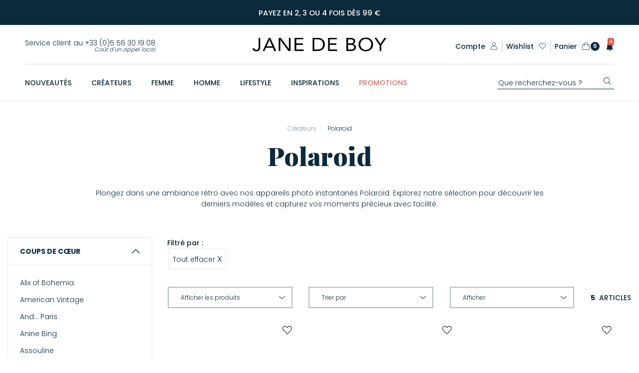

--- FILE ---
content_type: text/html; charset=utf-8
request_url: https://www.janedeboy.com/createurs/polaroid-m1027.aspx
body_size: 58449
content:

<!DOCTYPE html>
<html lang="fr">
<head id="ctl00_pHead"><title>
	Polaroid : Appareil photo instatané
</title><meta charset="UTF-8" /><meta name="viewport" content="width=device-width, initial-scale=1.0, minimum-scale=1.0, user-scalable=no, shrink-to-fit=no" /><link rel="apple-touch-icon" sizes="180x180" href="/icons/appletouchicon.png" /><link rel="icon" type="image/png" sizes="32x32" href="/icons/favicon-32x32.png" /><link rel="icon" type="image/png" sizes="16x16" href="/icons/favicon-16x16.png" /><link rel="mask-icon" href="/icons/safari-pinned-tab.svg" color="#000000" /><link rel="shortcut icon" href="/icons/favicon.ico" /><meta name="apple-mobile-web-app-title" content="Jane de Boy" /><meta name="application-name" content="Jane de Boy" /><meta name="msapplication-TileColor" content="#000000" /><meta name="msapplication-config" content="/icons/browserconfig.xml" /><meta name="theme-color" content="#ffffff" />
  <link rel="stylesheet" href="https://media.janedeboy.com/css/s.min.css?11" media="all" />
  <link rel="stylesheet" href="https://media.janedeboy.com/css/magiczoomplus.css?8" media="all" />
  <link rel="stylesheet" href="https://media.janedeboy.com/css/bundle.min.css?1" media="all" />
  <link rel="stylesheet" href="/css/wNotifs.css" media="all" />
    <style type="text/css">
		.header__infos__navigation {
			max-width: 22.6875rem;
		}
        .header__infos__navigation__item.inter {
            margin-left: 12px;
            margin-right: 12px;
        }
       
		.liL a{
            margin-left:5px;
            margin-right:5px;
        }


        @media screen and (max-width: 640px) {
            .header__infos__logotype {
                padding-right: 95px;
            }
            .header__infos__navigation__item.liL{
                margin-left: 8px;
                margin-right: 2px;
            }

        }
        
    </style>
    <link href="//fonts.googleapis.com/css?display=swap&amp;family=Playfair+Display:400,900|Poppins:300,500,700" rel="stylesheet" />
  <script src="//ajax.googleapis.com/ajax/libs/jquery/3.3.1/jquery.min.js" integrity="sha384-tsQFqpEReu7ZLhBV2VZlAu7zcOV+rXbYlF2cqB8txI/8aZajjp4Bqd+V6D5IgvKT" crossorigin="anonymous"></script>
  <script type="text/javascript" src="https://media.janedeboy.com/js/vendor/webslidemenu-v5.4/index.js" defer></script>
  <script type="text/javascript" src="https://media.janedeboy.com/js/vendor/slick-v1.8.1/index.js" defer></script>
  <script type="text/javascript" src="https://media.janedeboy.com/js/vendor/magicscroll-v2.0.38/index.js" defer></script>
  <script type="text/javascript" src="https://media.janedeboy.com/js/vendor/magiczoomplus-v5.3/magiczoomplus.js" defer></script>
  <script type="text/javascript" src="https://media.janedeboy.com/js/vendor/jquery.fancybox.min.js" defer></script>
  <script type="text/javascript" src="https://media.janedeboy.com/js/vendor/lazy/jquery.lazy.min.js" defer></script>
  <script type="text/javascript" src="/js/custom/bundle2024.min.js?1" defer></script>
  <script type="text/javascript" defer>
    const dfLayerOptions = {
    installationId: '40b8120d-cef7-4b88-8783-8ec423f59a14',
    zone: 'eu1',
	language : 'fr',
  };
  (function (l, a, y, e, r, s) {
    r = l.createElement(a); r.onload = e; r.async = 1; r.src = y;
    s = l.getElementsByTagName(a)[0]; s.parentNode.insertBefore(r, s);
  })(document, 'script', 'https://cdn.doofinder.com/livelayer/1/js/loader.min.js', function () {
    doofinderLoader.load(dfLayerOptions);
	console.log('xx');
  });
  </script>
  
  
   <link rel="stylesheet" href="/css/flowBox.css" media="all" />
  <style type="text/css">
        .slideTxt{
		min-width:320px;
        margin:5px 5px 5px 5px;
    }
	
	.mcs-item{
		font-size: 11pt !important;
	}
	.message--promo a{
color:#fff
}
.home-specific-promo a{
color:#0b2a3b
}
.header__infos__contact {
    text-align: right;
    line-height: 0.8rem;
}
.indic{
    font-size:0.7rem;
    font-style:italic;
}
.mentions {
    max-width:550px;
    margin:0 auto;
    font-family: "Poppins",sans-serif;
    font-weight: 300;
    line-height: 0.8rem;
    font-size: 0.7rem;
    padding: 10px 0 0 0
}
.iNlName{display:none}
 .biPaiement{
                text-align:center;margin: 20px auto 0 auto
            }
            .biPaiement svg{
                height: 1.2rem;
                width:auto;
                -webkit-filter: grayscale(100%);
                filter: grayscale(100%);
                margin: 0 5px 0 5px
            }
            @media screen and (max-width: 1140px) {

            .biPaiement{
                text-align:left;margin: inherit;
            }
}

    .btn--back-top {
    bottom: 4.5rem;
	}
.page--catalog__description a, .txtEdito a{
	text-decoration:underline
}
.page--catalog__description a:hover, .txtEdito a:hover{
	text-decoration:none
}
@media (min-width: 980px) and  (max-width: 1220px) {
    .wsmenu > .wsmenu-list > li {
        padding-right: 1.25rem
    }
}  
.fevad {
            margin: 0;
            color:#fff;
            font-weight: 300;
            font-size: 0.75rem;
        }
        .fevad img{
            float:left;
            margin-right:10px;
            margin-top:-10px;
            width:45px;
            height:auto;
        }
        @media screen and (max-width: 940px) {
            .fevad img{
            margin-top:0;
        }
        }
		
 .avisCarousel li {
  font-size: 13px;
  border: 1px solid #ccc;
  padding: 15px 15px 15px 15px;
  margin: 0 8px 0 8px;
  position: relative;
  height: 180px;
  color: #818181;
  font-weight: normal;
  text-align: left;
    
}
.avisCarousel li div {
  clear: both;
  margin: 40px 10px 0 0;
  font-style: italic;
  height: 85px;
  overflow: hidden;
  line-height: 1.2em;
}		
    </style>


<script>(function(w,d,s,l,i){w[l]=w[l]||[];w[l].push({'gtm.start':
new Date().getTime(),event:'gtm.js'});var f=d.getElementsByTagName(s)[0],
j=d.createElement(s),dl=l!='dataLayer'?'&l='+l:'';j.async=true;j.src=
'https://www.googletagmanager.com/gtm.js?id='+i+dl;f.parentNode.insertBefore(j,f);
})(window,document,'script','dataLayer','GTM-WJ52P5V');</script>

<script src="https://consent.cookiefirst.com/sites/janedeboy.com-e4433174-03e4-4e03-bc70-b204ba981d52/consent.js"></script>


<script>
dataLayer.push({
'event' : 'Produit_List',
'eventCategory' : 'Ecommerce',
'eventAction' : 'Produit_List',
'eventLabel' : 'Polaroid',
'email' : '',
'viewItems' : 'jdb78077,jdb78076,jdb78074',
'page': {
    'pageType' : 'Createur',
    'pageName' : 'Polaroid'
}
});
</script>

<link rel="canonical" href="https://www.janedeboy.com/createurs/polaroid-m1027.aspx" />

<meta property="fb:page_id" content="19986787944" />
<meta property="fb:app_id" content="242519625772683"/>
<meta property="og:type" content="website" />
<meta property="og:title" content="Polaroid : Appareil photo instatané"/>
<meta property="og:url" content="https://www.janedeboy.com/createurs/polaroid-m1027.aspx"/>
<meta property="og:image" content="https://media.janedeboy.com/arts/1500/140610_01.jpg"/>
<meta property="og:site_name" content="Jane de Boy"/>
<meta property="og:description" content="Retrouvez notre sélection d'appareils photo vintage de la marque Polaroid. ✓ Livraison offerte dès 150 €. ✓ Payez en 2, 3 ou 4 fois."/>

<link href="/css/coloris.css" rel="stylesheet" />
<style type="text/css">
    .blocFaq {
        margin: 0 auto 55px auto;
        text-align:center;
    }
        .blocFaq a:hover {
            text-decoration:none;
        }
		.page--catalog__description a{
		text-decoration:underline;
		}
		.btnEsp:hover{cursor:pointer}

.bEsp{
    overflow: hidden;
    text-overflow: ellipsis;
    white-space: nowrap;
	max-height:20px;
    padding-top:20px;
    display:none;
}
.bEspDeplie {
    padding-top:20px;
    text-align:justify;
    overflow: inherit;
    text-overflow: inherit;
    white-space: inherit;
}
.bEspDeplie h2{
    font-family: "Playfair Display",serif;
    font-size: 1.5625rem;
    line-height: 1.14em;
    font-weight: 900;
    margin-top: 2rem;
    margin-bottom: 1rem;
}	

.fakeM2 {
        margin-top: .625rem
}
.btn--thin {
        padding: 0.3rem 2rem
}
	.btnCreateurSimilaire{
		margin-bottom: 25px
	}
    .btnCreateurSimilaire a{
        text-decoration:none;
    }
	
	.page--catalog__inspiration__btns-container {
		margin-bottom: 2.5rem;
	}
	
    .categoriesSuggerees div{
        position:relative;
        text-align:center;
        margin-bottom:15px;
    }
    .categoriesSuggerees img{
    }
    .categoriesSuggerees .info{
        position:absolute;
        left:0;
        right:0;
        bottom:40px;
        text-align:center;
    }
    .categoriesSuggerees .info a {
        text-align:center;
        color:#fff;
        margin:0 auto;
        padding:8px;
        border:1px solid #fff;
        text-decoration:none;
    }
        .categoriesSuggerees .info a:hover {
            background:#fff;
            color:#000;
            opacity:1;
        }

</style>
<meta name="description" content="Retrouvez notre sélection d&#39;appareils photo vintage de la marque Polaroid. ✓ Livraison offerte dès 150 €. ✓ Payez en 2, 3 ou 4 fois." /></head>
<body>
  <header class="header banned ">
    <div id="pnlHeaderMsg" class="message--promo">
	
		<div class="slideTxt MagicScroll" data-options="orientation: vertical; height: 60; autoplay: 3000; arrows: off; items: fit;" id="Textual">
			<p class="ta--center">Payez en 2, 3 ou 4 fois dès 99 €</p>
        </div>
    
</div>
    <div class="container-fluid header__container">
      <div class="header__infos">
        <div class="wsmobileheader clearfix">
          <a id="wsnavtoggle" class="wsanimated-arrow" href="#">Menu</a>
          <div class="wssearch clearfix">
            <i class="wsopensearch fas fa-search"></i>
            <i class="wsclosesearch fas fa-times"></i>
            <div class="wssearchform clearfix">
              <form>
                <input type="text" placeholder="Search Here">
              </form>
            </div>
          </div>
        </div>
        <div class="header__infos__contact">
          <span class="header__infos__contact__number">Service client au +33 (0)5 56 30 19 08<br /><span class="indic">Coût d'un appel local</span></span>
        </div>
        <div class="header__infos__logotype">
          <a href="/">
            <svg class="logo--jane"  aria-labelledby="title" xmlns="http://www.w3.org/2000/svg" xmlns:xlink="http://www.w3.org/1999/xlink" width="137" height="14" viewBox="0 0 137 14">
				<title id="title" lang="fr">Logo Jane de Boy</title>
              <defs>
                <path id="zsdia" d="M167.698 117.534h-1.684v-13.171c.48 0 .962.032 1.443-.016.498-.048.787.144 1.075.53a2416.45 2416.45 0 0 0 7.637 10.218c.048.065.096.113.176.209v-10.941h1.685v13.155c-.064 0-.129.016-.193.016h-1.716a.403.403 0 0 1-.337-.16 5995.25 5995.25 0 0 0-7.893-10.525c-.065-.08-.113-.144-.209-.272.016 3.673.016 7.3.016 10.957z" />
                <path id="zsdib" d="M254.458 116.427c.37-.032.738-.048 1.091-.096 1.22-.177 2.278-.706 3.128-1.589a5.229 5.229 0 0 0 1.476-3.304c.145-1.99-.529-3.658-2.15-4.877-1.283-.963-2.759-1.236-4.33-1.011-3.065.433-5.119 3.16-4.59 6.353.434 2.663 2.664 4.508 5.375 4.524zm.128 1.444c-1.844-.016-3.529-.498-4.973-1.685-1.492-1.219-2.278-2.823-2.406-4.748-.113-1.605.24-3.08 1.17-4.412 1.044-1.508 2.504-2.407 4.284-2.792 1.942-.433 3.835-.288 5.615.626 2.134 1.09 3.37 2.84 3.674 5.214.465 3.594-1.78 6.77-5.342 7.572-.658.145-1.348.193-2.005.289-.017-.032-.017-.048-.017-.064z" />
                <path id="zsdic" d="M236.506 109.93c0-1.364 0-2.728.016-4.075.048 0 .08-.016.129-.016.898 0 1.812 0 2.71.016.482 0 .963.064 1.429.24.818.305 1.219.867 1.235 1.7.016.883-.401 1.509-1.203 1.846-.498.208-1.027.273-1.556.289-.899.016-1.781.016-2.68.016-.016 0-.048-.016-.08-.016zm0 1.508c.032 0 .064-.016.096-.016 1.075 0 2.134-.016 3.209.016.658.016 1.316.144 1.91.497 1.25.738 1.33 2.519.4 3.32a3.14 3.14 0 0 1-1.556.707c-.433.064-.85.096-1.283.112-.85.016-1.7 0-2.551 0h-.225v-4.636zm-1.684 6.112c1.78-.016 3.53-.016 5.31-.08.85-.016 1.7-.209 2.487-.594 1.652-.802 2.278-2.246 1.828-3.914-.353-1.3-1.315-1.99-2.582-2.294-.16-.033-.305-.049-.498-.08.193-.065.353-.113.498-.177 1.427-.578 2.117-1.7 1.957-3.225-.113-1.043-.738-1.732-1.62-2.198-.85-.465-1.781-.61-2.744-.625-1.476-.032-2.952-.016-4.428-.016h-.208v13.203z" />
                <path id="zsdid" d="M202.222 105.839v10.235h3.337c.69 0 1.364-.096 2.022-.273 1.604-.449 2.743-1.412 3.257-3.032.288-.898.304-1.845.192-2.775-.112-.85-.417-1.637-.946-2.31-.77-.963-1.797-1.476-2.968-1.685-1.62-.305-3.257-.144-4.894-.16zm-1.7-1.46c.064 0 .128-.016.176-.016 1.845 0 3.69-.048 5.551.016 2.214.08 4.123.914 5.487 2.727.77 1.027 1.123 2.214 1.171 3.497.048 1.316-.176 2.567-.85 3.706-.85 1.428-2.118 2.294-3.674 2.824a7.731 7.731 0 0 1-2.423.385h-5.438v-13.14z" />
                <path id="zsdie" d="M153.725 112.833c.978-2.15 1.957-4.3 2.952-6.481l2.807 6.481h-5.76zm7.845.401c-1.316-2.887-2.647-5.775-3.963-8.663-.064-.144-.144-.208-.305-.208-.369.016-.738.016-1.123 0-.192-.016-.288.048-.369.224a9283.23 9283.23 0 0 1-5.92 12.498c-.064.144-.128.288-.208.449h1.717c.144 0 .208-.048.272-.177.433-.978.867-1.94 1.3-2.903.048-.113.112-.16.24-.16h6.722c.145 0 .209.047.257.176.433.978.866 1.94 1.3 2.903.032.065.112.145.16.145.61.016 1.22 0 1.86 0-.031-.08-.047-.128-.063-.177-.626-1.363-1.252-2.743-1.877-4.107z" />
                <path id="zsdif" d="M182.169 117.518v-13.155h8.888v1.46h-7.204c0 .08-.016.16-.016.224v3.674c0 .176.048.225.225.225h6.497v1.46h-6.706v4.668h7.54v1.46c-3.064-.016-6.128-.016-9.224-.016z" />
                <path id="zsdig" d="M225.1 104.379v1.444h-7.204v4.107h6.706v1.46h-6.706v4.668h7.557v1.46h-9.241v-13.155c2.968.016 5.92.016 8.888.016z" />
                <path id="zsdih" d="M275.603 104.363c-.385.545-.754 1.058-1.107 1.572-1.364 1.925-2.711 3.85-4.075 5.791a.632.632 0 0 0-.096.337V117.517h-1.685v-.224-5.166a.802.802 0 0 0-.16-.497c-1.669-2.358-3.337-4.733-5.006-7.09-.032-.049-.064-.097-.112-.177.08 0 .128-.016.177-.016h1.764c.145 0 .225.048.289.16 1.235 1.861 2.487 3.738 3.738 5.599.032.048.064.112.128.177.048-.065.08-.113.129-.177 1.283-1.86 2.583-3.738 3.866-5.615.08-.112.16-.16.289-.16.61.032 1.203.032 1.86.032z" />
                <path id="zsdii" d="M139.398 115.031c.562-.112 1.107-.208 1.669-.32.096.4.24.77.53 1.074.56.61 1.283.69 2.037.594.786-.096 1.363-.498 1.652-1.252.096-.256.16-.545.193-.818.048-.288.048-.593.048-.882v-8.808-.24h1.684v9.818c0 2.037-1.411 3.53-3.433 3.658-.77.048-1.508.016-2.246-.24-1.171-.418-1.957-1.365-2.134-2.584z" />
              </defs>
              <g>
                <g transform="translate(-139 -104)">
                  <g>
                    <use xlink:href="#zsdia" />
                  </g>
                  <g>
                    <use xlink:href="#zsdib" />
                  </g>
                  <g>
                    <use xlink:href="#zsdic" />
                  </g>
                  <g>
                    <use xlink:href="#zsdid" />
                  </g>
                  <g>
                    <use xlink:href="#zsdie" />
                  </g>
                  <g>
                    <use xlink:href="#zsdif" />
                  </g>
                  <g>
                    <use xlink:href="#zsdig" />
                  </g>
                  <g>
                    <use xlink:href="#zsdih" />
                  </g>
                  <g>
                    <use xlink:href="#zsdii" />
                  </g>
                </g>
              </g>
            </svg>

          </a>
        </div>
        <nav class="header__infos__navigation">
          <ul>
            <li class="header__infos__navigation__item account">
              <a href="/connexion.aspx">
                <p>Compte</p>
                <svg class="ic--filled ic--account" xmlns="http://www.w3.org/2000/svg" width="18" height="17" viewBox="0 0 18 17">
                  <path d="M9,8.478 C10.94,8.478 12.878,9.262 14.246,10.604 C15.6060869,11.9478742 16.3839317,13.7721824 16.412,15.684 L1.59,15.684 C1.61780321,13.7723253 2.39528035,11.9480371 3.755,10.604 C5.124,9.262 7.062,8.478 9.001,8.478 L9,8.478 Z M9,0.848 C10.762,0.848 12.18,2.266 12.18,4.027 C12.18,5.787 10.762,7.206 9,7.206 C8.15638777,7.20733142 7.34697379,6.87266017 6.75063679,6.27594789 C6.1542998,5.6792356 5.82013784,4.86961122 5.822,4.026 C5.822,2.266 7.24,0.848 9.001,0.848 L9,0.848 Z M9,0 C6.77770997,0.00385473722 4.97730282,1.80470908 4.974,4.027 C4.97754482,5.67495322 5.9814331,7.15565875 7.511,7.769 C5.878,8.068 4.339,8.844 3.159,10.001 C1.52445876,11.6076291 0.646349579,13.8310582 0.742,16.121 C0.749,16.35 0.937,16.531 1.166,16.531 L16.836,16.531 C17.0648086,16.5311248 17.252445,16.3496839 17.26,16.121 C17.3556504,13.8310582 16.4775412,11.6076291 14.843,10.001 C13.663,8.844 12.123,8.068 10.491,7.769 C12.0205669,7.15565875 13.0244552,5.67495322 13.028,4.027 C13.0246944,1.80392967 11.2230711,0.00275364547 9,0 Z" />
                </svg>

              </a>
            </li>
            <span class="vr"></span>
            <li class="header__infos__navigation__item wishlist">
              <a href="/maWishlist.aspx">
                <p>Wishlist</p>
                <svg class="ic--wishlist ic--filled" xmlns="http://www.w3.org/2000/svg" width="20" height="18" viewBox="0 0 20 18">
                  <path d="M2.13862922,2.15409692 C3.07662922,1.17309692 4.30762922,0.683096921 5.54562922,0.684096921 C6.83899892,0.675735182 8.07690601,1.20875317 8.95962922,2.15409692 L9.99662922,3.23609692 L11.0336292,2.16209692 C11.91904,1.22272281 13.1527474,0.690205818 14.4436292,0.690205818 C15.7345111,0.690205818 16.9682185,1.22272281 17.8536292,2.16209692 C19.7306292,4.12509692 19.7306292,7.27809692 17.8536292,9.24209692 C15.3496292,11.8630969 12.8516292,14.4870969 10.3476292,17.1080969 C10.150244,17.3009346 9.8350145,17.3009346 9.63762922,17.1080969 L2.13062922,9.23409692 C0.256629224,7.26909692 0.261629224,4.11809692 2.13862922,2.15409692 Z M5.54562922,1.64309692 C4.56962922,1.64309692 3.59662922,2.04009692 2.83962922,2.83309692 C1.32462922,4.41809692 1.32562922,6.97609692 2.83962922,8.56309692 L9.99662922,16.0630969 L17.1526292,8.57109692 C18.6676292,6.98609692 18.6676292,4.42609692 17.1526292,2.84009692 C15.6376292,1.25509692 13.2486292,1.25509692 11.7346292,2.84009692 L10.3546292,4.28809692 C10.1573678,4.48028423 9.84289067,4.48028423 9.64562922,4.28809692 L8.25862922,2.83309692 C7.50062922,2.04009692 6.52062922,1.64309692 5.54562922,1.64309692 Z" />
                </svg>

              </a>
            </li>
            <span class="vr"></span>
            <li class="header__infos__navigation__item search">
              <a href="#"  id="mobile_search_box"  class="dfTrigger">
                <svg class="ic--search ic--filled" xmlns="http://www.w3.org/2000/svg" xmlns:xlink="http://www.w3.org/1999/xlink" width="22" height="22" viewBox="0 0 22 22">
                  <path d="M14.326,14.325 C12.9011366,15.7574867 10.9624514,16.5604711 8.942,16.555 C6.92217528,16.5602711 4.98418541,15.7572764 3.56,14.325 C0.591620256,11.3501601 0.591620256,6.53383992 3.56,3.559 C4.98635589,2.13044978 6.92327925,1.32933655 8.942,1.333 C10.9611076,1.33035114 12.8982789,2.13126927 14.326,3.559 C17.2943797,6.53383992 17.2943797,11.3501601 14.326,14.325 M21,20.052 L15.72,14.772 C18.768998,11.2247113 18.5738172,5.92825358 15.272,2.615 C11.775582,-0.872314229 6.11641803,-0.872314229 2.62,2.615 C-0.868964666,6.1107355 -0.868964666,11.7712645 2.62,15.267 C4.29361588,16.9504224 6.57121355,17.89423 8.945,17.888 C11.0875362,17.8922033 13.1591676,17.1206698 14.777,15.716 L20.053,21 C20.1777388,21.1251719 20.3472866,21.1953669 20.524,21.195 C20.702422,21.1965952 20.8739781,21.1263149 21,21 C21.2602928,20.7395524 21.2602928,20.3174476 21,20.057" />
                </svg>

              </a>
            </li>
            <li class="header__infos__navigation__item basket">
              <a href="/panier.aspx">
                <p>Panier</p>
                <svg class="ic--filled ic--basket" xmlns="http://www.w3.org/2000/svg" width="21" height="22" viewBox="0 0 21 22">
                  <path d="M18.762,20.969 L2.638,20.969 C2.166,20.969 1.804,20.684 1.804,20.311 L1.804,7.431 L5.14,7.431 L5.14,11.358 C5.14,11.578 5.363,11.753 5.64,11.753 C5.919,11.753 6.14,11.578 6.14,11.358 L6.14,7.431 L15.231,7.431 L15.231,11.358 C15.231,11.578 15.454,11.753 15.731,11.753 C16.01,11.753 16.232,11.578 16.232,11.358 L16.232,7.431 L19.596,7.431 L19.596,20.311 C19.624,20.661 19.234,20.969 18.762,20.969 L18.762,20.969 Z M6.169,5 C6.169,2.896 8.199,1.202 10.7,1.202 C13.202,1.202 15.231,2.896 15.231,5 L15.231,6.373 L6.169,6.373 L6.169,5 Z M16.259,6.212 L16.259,4.842 C16.259,2.307 13.758,0.229 10.7,0.229 C7.642,0.229 5.14,2.307 5.14,4.842 L5.14,6.212 L1.276,6.212 C0.998,6.212 0.776,6.395 0.776,6.623 L0.776,20.439 C0.776,21.261 1.61,21.969 2.638,21.969 L18.762,21.969 C19.762,21.969 20.624,21.284 20.624,20.439 L20.624,6.646 C20.624,6.395 20.374,6.212 20.124,6.212 L16.259,6.212 Z" />
                </svg>

                <span id="panierArticles" class="header__infos__navigation__item__quantity">0</span>
              </a>
            </li>
			<li class="header__infos__navigation__item notif" >
              <a role="button" aria-label="Notifications" href="javascript:;" id="widgetNotifButton" >
                <div id="notifItems"></div>
                <svg class="ic--filled ic--basket"  xmlns="http://www.w3.org/2000/svg"  width="20" height="20" viewBox="0 0 22 22"  style="margin-left:10px">
                <path d="M12 22c1.1 0 2-.9 2-2h-4c0 1.1.89 2 2 2zm6-6v-5c0-3.07-1.64-5.64-4.5-6.32v-.68c0-.83-.67-1.5-1.5-1.5s-1.5.67-1.5 1.5v.68c-2.87.68-4.5 3.24-4.5 6.32v5l-2 2v1h16v-1l-2-2z"></path>
                </svg>
                </a>
                <div id="widgetNotif"></div>
            </li> 
			
          </ul>
        </nav>
		
	
    <div id="widgetList">
        <a href="javascript:;" id="widgetClose"><svg fill="#000000" height="800px" width="800px" version="1.1" id="btnWclose" xmlns="http://www.w3.org/2000/svg" xmlns:xlink="http://www.w3.org/1999/xlink" 
	 viewBox="0 0 512 512" xml:space="preserve"><g><g><polygon points="512,59.076 452.922,0 256,196.922 59.076,0 0,59.076 196.922,256 0,452.922 59.076,512 256,315.076 452.922,512 
			512,452.922 315.076,256"/></g></g></svg></a>
        <div id="notifMobileTitre"></div>
        <ul>
            
        <li id="notif102" data-id="102" data-timestamp="1757598980"> 
            <a href="javascript:displayWidgetDetail('102')" role="button">
            <div id="notRead102" class="notRead"></div>
            <img src="https://media.janedeboy.com/up/notifs/v/314af0f4-9e4b-46dc-9585-1f8469a08ef1-20250911.jpg"  alt="">
            <div class="wgNotifTxt"><b>NOUVEAUTÉS</b>. Aurélie Bidermann dévoile sa nouvelle collection. 
                
            </div>
            <div class="widgetArrow"><svg viewBox="0 0 24 24"><path fill="currentColor" fill-rule="evenodd" d="m14.6 12-7.3 7.3 1.4 1.4 8.7-8.7-8.7-8.7-1.4 1.4 7.3 7.3Z" clip-rule="evenodd"></path></svg></div>
            </a>
            </li>
	
        <li id="notif105" data-id="105" data-timestamp="1757599221"> 
            <a href="javascript:displayWidgetDetail('105')" role="button">
            <div id="notRead105" class="notRead"></div>
            <img src="https://media.janedeboy.com/up/notifs/v/60923e81-fca9-4f02-8168-04b2b9b4a01b-20250911.jpg"  alt="">
            <div class="wgNotifTxt"><b>COLLAB’s</b>. Newtone x Jane de Boy.
                
            </div>
            <div class="widgetArrow"><svg viewBox="0 0 24 24"><path fill="currentColor" fill-rule="evenodd" d="m14.6 12-7.3 7.3 1.4 1.4 8.7-8.7-8.7-8.7-1.4 1.4 7.3 7.3Z" clip-rule="evenodd"></path></svg></div>
            </a>
            </li>
	
        <li id="notif106" data-id="106" data-timestamp="1757599269"> 
            <a href="javascript:displayWidgetDetail('106')" role="button">
            <div id="notRead106" class="notRead"></div>
            <img src="https://media.janedeboy.com/up/notifs/v/ff0a67ff-538d-479f-ab8b-c830bcde0b95-20250911.jpg"  alt="">
            <div class="wgNotifTxt"><b>LINGERIE</b>. La Nouvelle nous séduit une fois de plus.
                
            </div>
            <div class="widgetArrow"><svg viewBox="0 0 24 24"><path fill="currentColor" fill-rule="evenodd" d="m14.6 12-7.3 7.3 1.4 1.4 8.7-8.7-8.7-8.7-1.4 1.4 7.3 7.3Z" clip-rule="evenodd"></path></svg></div>
            </a>
            </li>
	
        <li id="notif107" data-id="107" data-timestamp="1757599357"> 
            <a href="javascript:displayWidgetDetail('107')" role="button">
            <div id="notRead107" class="notRead"></div>
            <img src="https://media.janedeboy.com/up/notifs/v/a88469e2-90ce-4eb5-a8e7-c88cdade668f-20250911.jpg"  alt="">
            <div class="wgNotifTxt"><b>BACK TO SCHOOL</b>. Nos essentiels de la rentrée. 
                
            </div>
            <div class="widgetArrow"><svg viewBox="0 0 24 24"><path fill="currentColor" fill-rule="evenodd" d="m14.6 12-7.3 7.3 1.4 1.4 8.7-8.7-8.7-8.7-1.4 1.4 7.3 7.3Z" clip-rule="evenodd"></path></svg></div>
            </a>
            </li>
	 
        </ul>
    </div>
    
    
            
         <div id="widgetDetail102" class="widgetDetail">
            <a href="javascript:;" onclick="backToWidgetList('102')" class="widgetDetailBack"><img src="/i/backNotifV1.png" alt="Retour à la liste" /></a>
            <img src="https://media.janedeboy.com/up/notifs/b/314af0f4-9e4b-46dc-9585-1f8469a08ef1-20250911.jpg" width:100%  alt="">
            <div class="widgetDetailTxt">
                <div class="widgetDetailTitre"><b>NOUVEAUTÉS</b>. Aurélie Bidermann dévoile sa nouvelle collection. </div>
                Des créations à découvrir sans tarder.
            </div>
            <a href="javascript:;" class="widgetDetailBtn" onclick="notifStat('clicked', 102, '/createurs/aurelie-bidermann-m417.aspx')">Découvrir</a>
        </div>
	
         <div id="widgetDetail105" class="widgetDetail">
            <a href="javascript:;" onclick="backToWidgetList('105')" class="widgetDetailBack"><img src="/i/backNotifV1.png" alt="Retour à la liste" /></a>
            <img src="https://media.janedeboy.com/up/notifs/b/60923e81-fca9-4f02-8168-04b2b9b4a01b-20250911.jpg" width:100%  alt="">
            <div class="widgetDetailTxt">
                <div class="widgetDetailTitre"><b>COLLAB’s</b>. Newtone x Jane de Boy.</div>
                L’incontournable capsule fait son grand retour avec de nouveaux coloris. 
            </div>
            <a href="javascript:;" class="widgetDetailBtn" onclick="notifStat('clicked', 105, '/createurs/newtone-m707.aspx')">Je craque</a>
        </div>
	
         <div id="widgetDetail106" class="widgetDetail">
            <a href="javascript:;" onclick="backToWidgetList('106')" class="widgetDetailBack"><img src="/i/backNotifV1.png" alt="Retour à la liste" /></a>
            <img src="https://media.janedeboy.com/up/notifs/b/ff0a67ff-538d-479f-ab8b-c830bcde0b95-20250911.jpg" width:100%  alt="">
            <div class="widgetDetailTxt">
                <div class="widgetDetailTitre"><b>LINGERIE</b>. La Nouvelle nous séduit une fois de plus.</div>
                Une sélection confortable et féminine à découvrir dès maintenant.
            </div>
            <a href="javascript:;" class="widgetDetailBtn" onclick="notifStat('clicked', 106, '/createurs/la-nouvelle-m537.aspx')">Découvrir</a>
        </div>
	
         <div id="widgetDetail107" class="widgetDetail">
            <a href="javascript:;" onclick="backToWidgetList('107')" class="widgetDetailBack"><img src="/i/backNotifV1.png" alt="Retour à la liste" /></a>
            <img src="https://media.janedeboy.com/up/notifs/b/a88469e2-90ce-4eb5-a8e7-c88cdade668f-20250911.jpg" width:100%  alt="">
            <div class="widgetDetailTxt">
                <div class="widgetDetailTitre"><b>BACK TO SCHOOL</b>. Nos essentiels de la rentrée. </div>
                Blazers, chemises mais également bottines et pantalons…
            </div>
            <a href="javascript:;" class="widgetDetailBtn" onclick="notifStat('clicked', 107, '/back-to-work-jane-de-boy-selection351.aspx')">Découvrir</a>
        </div>
	 
    
		
      </div>
      <hr>
      <div class="header__menu">
        <div class="wsmain clearfix">
          <nav class="wsmenu clearfix">
            
			
<ul class="wsmenu-list" data-jdbD="2026-01-05 10:13:19.670 " data-jdbF="2026-01-05 10:13:37.250 ">
              <div class="close-wsmenu">
                <svg class="ic--close ic--filled" xmlns="http://www.w3.org/2000/svg" xmlns:xlink="http://www.w3.org/1999/xlink" width="19" height="18" viewBox="0 0 19 18">
                  <path d="M18.08,17.32 C18.24,17.48 18.24,17.72 18.08,17.88 C18,17.96 17.9,18 17.8,18 C17.7,18 17.6,17.96 17.52,17.88 L9.2,9.56 L0.88,17.88 C0.8,17.96 0.7,18 0.6,18 C0.5,18 0.4,17.96 0.32,17.88 C0.243458378,17.8069712 0.200149771,17.7057915 0.200149771,17.6 C0.200149771,17.4942085 0.243458378,17.3930288 0.32,17.32 L8.64,9 L0.32,0.68 C0.243458378,0.606971155 0.200149771,0.505791456 0.200149771,0.4 C0.200149771,0.294208544 0.243458378,0.193028845 0.32,0.12 C0.48,-0.04 0.72,-0.04 0.88,0.12 L9.2,8.44 L17.52,0.12 C17.68,-0.04 17.92,-0.04 18.08,0.12 C18.24,0.28 18.24,0.52 18.08,0.68 L9.76,9 L18.08,17.32 Z" />
                </svg>
              </div>
              <li aria-haspopup="true" class="first withitems">
                <a href="javascript:;" class="navText ">
                  <span>Nouveautés</span>
                </a>     
                  <div class="wsshoptabing wtsdepartmentmenu clearfix">
                  <div class="wsshopwp clearfix">
                    <ul class="wstabitem clearfix">
                      <li class="wsshoplink-active">
                        <a href="/nouveautes-femme.aspx">Femme</a>
                        <div class="wstitemright clearfix wstitemrightactive">
                          <ul  class="wstliststy01 clearfix">
                              <li><span class="nvr "  data-ios-link data-nvr="L25vdXZlYXV0ZXMtZmVtbWUuYXNweA=="><strong>Toutes les nouveautés</strong></span> </li>
                              <li><a data-ios-link href="/createurs/american-vintage-m186.aspx">American Vintage</a></li>
<li><a data-ios-link href="/createurs/anine-bing-m578.aspx">Anine Bing</a></li>
<li><a data-ios-link href="/createurs/forte-forte-m270.aspx">Forte Forte</a></li>
<li><a data-ios-link href="/createurs/gas-bijoux-m220.aspx">Gas Bijoux</a></li>
<li><a data-ios-link href="/createurs/hidnander-m1038.aspx">Hidnander</a></li>
<li><a data-ios-link href="/createurs/la-nouvelle-m537.aspx">La Nouvelle</a></li>
<li><a data-ios-link href="/createurs/newtone-m707.aspx">Newtone</a></li>
<li><a data-ios-link href="/createurs/pascale-monvoisin-m436.aspx">Pascale Monvoisin</a></li>
<li><a data-ios-link href="/createurs/roseanna-m356.aspx">Roseanna</a></li>
<li><a data-ios-link href="/createurs/zimmermann-m915.aspx">Zimmermann</a></li>

                              
                          </ul>
                            <span class="nvr wstmegamenucolr"  data-nvr="aHR0cHM6Ly93d3cuamFuZWRlYm95LmNvbS9jcmVhdGV1cnMvYXVyZWxpZS1iaWRlcm1hbm4tbTQxNy5hc3B4"><img Class="img--menu--ice lazy" data-src="https://janedeboy-cdn.com/up/menuVisuels/20251119/menu-aurelie-bidermann.jpg" alt="Nouveautés Aurélie Bidermann" title="Nouveautés Aurélie Bidermann"></span> 
                        </div>
                      </li>
                      <li class="">
                        <a href="/nouveautes-homme.aspx">Homme</a>
                        <div class="wstitemright clearfix wstitemrightactive">
                          <ul  class="wstliststy01 clearfix">
                              <li><span class="nvr "  data-ios-link data-nvr="L25vdXZlYXV0ZXMtaG9tbWUuYXNweA=="><strong>Toutes les nouveautés</strong></span> </li>
                              <li><span class="nvr" data-ios-link data-nvr="L2NyZWF0ZXVycy9hbWVyaWNhbi12aW50YWdlLW0xODYuYXNweD91bml2ZXJzPTEwMw==" >American Vintage</span></li>
<li><a data-ios-link href="/createurs/m-cohen-by-maor-m721.aspx">M.Cohen by Maor</a></li>
<li><a data-ios-link href="/createurs/majestic-filatures-m480.aspx">Majestic Filatures</a></li>
<li><a data-ios-link href="/createurs/nine-in-the-morning-m676.aspx">Nine in the Morning</a></li>
<li><a data-ios-link href="/createurs/nn07-m962.aspx">NN07</a></li>
<li><a data-ios-link href="/createurs/timex-m820.aspx">Timex</a></li>
<li><a data-ios-link href="/createurs/zeta-m1031.aspx">Zèta</a></li>

                          </ul>
                          <span class="nvr wstmegamenucolr"  data-nvr="aHR0cHM6Ly93d3cuamFuZWRlYm95LmNvbS9jcmVhdGV1cnMvYXVyZWxpZS1iaWRlcm1hbm4tbTQxNy5hc3B4"><img Class="img--menu--ice lazy" data-src="https://janedeboy-cdn.com/up/menuVisuels/20251119/menu-aurelie-bidermann.jpg" alt="Nouveautés Aurélie Bidermann" title="Nouveautés Aurélie Bidermann"></span> 
                        </div>
                      </li>
                      <li class="">
                        <a href="/nouveautes-lifestyle.aspx">Lifestyle</a>
                        <div class="wstitemright clearfix wstitemrightactive">
                          <ul  class="wstliststy01 clearfix">
                              <li><span class="nvr "  data-ios-link data-nvr="L25vdXZlYXV0ZXMtbGlmZXN0eWxlLmFzcHg="><strong>Toutes les nouveautés</strong></span> </li>
                              <li><a data-ios-link href="/createurs/assouline-m348.aspx">Assouline</a></li>
<li><a data-ios-link href="/createurs/be-home-m947.aspx">Be Home</a></li>
<li><a data-ios-link href="/createurs/image-republic-m539.aspx">Image Republic</a></li>
<li><a data-ios-link href="/createurs/lola-james-harper-m998.aspx">Lola James Harper</a></li>
<li><a data-ios-link href="/createurs/maison-vacances-m81.aspx">Maison de Vacances</a></li>
<li><a data-ios-link href="/createurs/printworks-m805.aspx">Printworks</a></li>
<li><a data-ios-link href="/createurs/taschen-m470.aspx">Taschen</a></li>

                              
                          </ul>
                          <span class="nvr wstmegamenucolr"  data-nvr="aHR0cHM6Ly93d3cuamFuZWRlYm95LmNvbS9jcmVhdGV1cnMvYXVyZWxpZS1iaWRlcm1hbm4tbTQxNy5hc3B4"><img Class="img--menu--ice lazy" data-src="https://janedeboy-cdn.com/up/menuVisuels/20251119/menu-aurelie-bidermann.jpg" alt="Nouveautés Aurélie Bidermann" title="Nouveautés Aurélie Bidermann"></span> 
                        </div>
                      </li>
                    </ul>
                  </div>
                </div>
              </li>
              <li aria-haspopup="true" class="withitems">
                <a href="javascript:;" class="navText ">
                  <span>Créateurs</span>
                </a>
                <div class="wsshoptabing wtsdepartmentmenu clearfix">
                  <div class="wsshopwp clearfix">
                    <ul class="wstabitem clearfix">
                      <li class="link--underlined">
                        <a data-ios-link href="/createurs.aspx">Tous les créateurs</a>
                      </li>
                      <li class="wsshoplink-active">
                       
                        <a href="javascript:;">Femme</a>
                        <div class="wstitemright clearfix wstitemrightactive">
                          <ul  class="wstliststy01 clearfix">
                              <li><span class="nvr "  data-ios-link data-nvr="L2NyZWF0ZXVycy5hc3B4P3VuaXZlcnM9MQ=="><strong>Tous les créateurs</strong></span> </li>
                              <li><a data-ios-link href="/createurs/alix-of-bohemia-m953.aspx">Alix of Bohemia</a></li>
<li><a data-ios-link href="/createurs/aurelie-bidermann-m417.aspx">Aurélie Bidermann</a></li>
<li><a data-ios-link href="/createurs/catherine-michiels-m301.aspx">Catherine Michiels</a></li>
<li><a data-ios-link href="/createurs/g-kero-m404.aspx">G.Kero</a></li>
<li><a data-ios-link href="/createurs/gigi-clozeau-m482.aspx">Gigi Clozeau</a></li>
<li><a data-ios-link href="/createurs/happy-haus-m946.aspx">HAPPY HAUS</a></li>
<li><a data-ios-link href="/createurs/maison-saint-julien-m878.aspx">Maison Saint Julien</a></li>
<li><a data-ios-link href="/createurs/pascale-monvoisin-m436.aspx">Pascale Monvoisin</a></li>
<li><span class="nvr" data-ios-link data-nvr="L2NyZWF0ZXVycy9zdG9uZS1wYXJpcy1tMTI1LmFzcHg/dW5pdmVycz0xDQo=" >Stone Paris</span></li>

                          </ul>
                        <span class="nvr wstmegamenucolr"  data-nvr="aHR0cHM6Ly93d3cuamFuZWRlYm95LmNvbS9jcmVhdGV1cnMvcm9zZWFubmEtbTM1Ni5hc3B4"><img Class="img--menu--ice lazy" data-src="https://janedeboy-cdn.com/up/menuVisuels/20250911/2.jpg" alt="Roseanna" title="Roseanna"></span> 
                        </div>
                      </li>
                      <li class="">
                        <a href="javascript:;">Homme</a>
                        <div class="wstitemright clearfix wstitemrightactive">
                          <ul  class="wstliststy01 clearfix">
                              <li><span class="nvr "  data-ios-link data-nvr="L2NyZWF0ZXVycy5hc3B4P3VuaXZlcnM9MTAz"><strong>Tous les créateurs</strong></span> </li>
                              <li><span class="nvr" data-ios-link data-nvr="L2NyZWF0ZXVycy9hbWVyaWNhbi12aW50YWdlLW0xODYuYXNweD91bml2ZXJzPTEwMw0K" >American Vintage</span></li>
<li><a data-ios-link href="/createurs/bon-parfumeur-m735.aspx">Bon Parfumeur</a></li>
<li><a data-ios-link href="/createurs/briston-m466.aspx">Briston</a></li>
<li><a data-ios-link href="/createurs/m-cohen-by-maor-m721.aspx">M.Cohen by Maor</a></li>
<li><a data-ios-link href="/createurs/maison-margiela-m714.aspx">Maison Margiela</a></li>
<li><a data-ios-link href="/createurs/oas-m860.aspx">OAS</a></li>
<li><a data-ios-link href="/createurs/to-garal-m985.aspx">Tó Garal</a></li>

                          </ul>
                        <span class="nvr wstmegamenucolr"  data-nvr="aHR0cHM6Ly93d3cuamFuZWRlYm95LmNvbS9jcmVhdGV1cnMvcm9zZWFubmEtbTM1Ni5hc3B4"><img Class="img--menu--ice lazy" data-src="https://janedeboy-cdn.com/up/menuVisuels/20250911/2.jpg" alt="Roseanna" title="Roseanna"></span> 
                        </div>
                      </li>
                      <li class="">
                        <a href="javascript:;">Lifestyle</a>
                        <div class="wstitemright clearfix wstitemrightactive">
                          <ul  class="wstliststy01 clearfix">
                              <li><span class="nvr "  data-ios-link data-nvr="L2NyZWF0ZXVycy5hc3B4P3VuaXZlcnM9MTU3"><strong>Tous les créateurs</strong></span> </li>
                              <li><span class="nvr" data-ios-link data-nvr="L2NyZWF0ZXVycy9hc3NvdWxpbmUtbTM0OC5hc3B4" >Assouline</span></li>
<li><a data-ios-link href="/createurs/bed-and-philosophy-m803.aspx">Bed and Philosophy</a></li>
<li><a data-ios-link href="/createurs/cookut-m955.aspx">Cookut</a></li>
<li><a data-ios-link href="/createurs/la-bonne-brosse-m1007.aspx">La Bonne Brosse</a></li>
<li><a data-ios-link href="/createurs/mamene-paris-m1051.aspx">Mamène Paris</a></li>
<li><a data-ios-link href="/createurs/marshall-m582.aspx">Marshall</a></li>
<li><a data-ios-link href="/createurs/plakat-m1018.aspx">Plakat</a></li>

                          </ul>
                          <span class="nvr wstmegamenucolr"  data-nvr="aHR0cHM6Ly93d3cuamFuZWRlYm95LmNvbS9jcmVhdGV1cnMvcm9zZWFubmEtbTM1Ni5hc3B4"><img Class="img--menu--ice lazy" data-src="https://janedeboy-cdn.com/up/menuVisuels/20250911/2.jpg" alt="Roseanna" title="Roseanna"></span> 
                        </div>
                      </li>
                     <li class="">
                        <a href="javascript:;">Coups de cœur</a>
                        <div class="wstitemright clearfix wstitemrightactive">
                          <ul  class="wstliststy01 clearfix">
                              <li><span class="nvr" data-ios-link data-nvr="L2NyZWF0ZXVycy9hbWVyaWNhbi12aW50YWdlLW0xODYuYXNweA==" >American Vintage</span></li>
<li><span class="nvr" data-ios-link data-nvr="L2NyZWF0ZXVycy9hbmQtcGFyaXMtbTY2Mi5hc3B4" >And... Paris</span></li>
<li><span class="nvr" data-ios-link data-nvr="L2NyZWF0ZXVycy9jYXRoZXJpbmUtbWljaGllbHMtbTMwMS5hc3B4" >Catherine Michiels</span></li>
<li><span class="nvr" data-ios-link data-nvr="L2NyZWF0ZXVycy9mb3J0ZS1mb3J0ZS1tMjcwLmFzcHg=" >Forte Forte</span></li>
<li><span class="nvr" data-ios-link data-nvr="L2NyZWF0ZXVycy9sb3ZlLXN0b3JpZXMtbTUyMC5hc3B4" >Love Stories</span></li>
<li><span class="nvr" data-ios-link data-nvr="L2NyZWF0ZXVycy9tYWplc3RpYy1maWxhdHVyZXMtbTQ4MC5hc3B4" >Majestic Filatures</span></li>
<li><span class="nvr" data-ios-link data-nvr="L2NyZWF0ZXVycy9uZXd0b25lLW03MDcuYXNweA==" >Newtone</span></li>
<li><span class="nvr" data-ios-link data-nvr="L2NyZWF0ZXVycy9wYXNjYWxlLW1vbnZvaXNpbi1tNDM2LmFzcHg=" >Pascale Monvoisin</span></li>
<li><span class="nvr" data-ios-link data-nvr="L2NyZWF0ZXVycy9zdG9uZS1wYXJpcy1tMTI1LmFzcHg=" >Stone Paris</span></li>

                          </ul>
                          <span class="nvr wstmegamenucolr"  data-nvr="aHR0cHM6Ly93d3cuamFuZWRlYm95LmNvbS9jcmVhdGV1cnMvcm9zZWFubmEtbTM1Ni5hc3B4"><img Class="img--menu--ice lazy" data-src="https://janedeboy-cdn.com/up/menuVisuels/20250911/2.jpg" alt="Roseanna" title="Roseanna"></span> 
                        </div>
                      </li>
                    </ul>
                  </div>
                </div>
              </li>
              <li aria-haspopup="true" class="withitems">
                <a href="javascript:;" class="navText ">
                  <span>Femme</span>
                </a>
                <div class="wsshoptabing wtsdepartmentmenu clearfix">
                  <div class="wsshopwp clearfix">
                    <ul class="wstabitem clearfix">
					 <li class="link--underlined">
                        <a data-ios-link href="/femme.aspx">Tout l'univers Femme</a>
                      </li>
                      
                      <li class="wsshoplink-active">
<a href="/femme/vetements-c2.aspx">Vêtements</a>
<div class="wstitemright clearfix wstitemrightactive">
<ul class="wstliststy01 clearfix">
<li><a class=""  data-ios-link href="/femme/vetements/hauts-b8.aspx">Hauts</a></li>
<li><a class=""  data-ios-link href="/femme/vetements/manteaux-vestes-b9.aspx">Manteaux & Vestes</a></li>
<li><a class=""  data-ios-link href="/femme/vetements/robes-b10.aspx">Robes</a></li>
<li><a class=""  data-ios-link href="/femme/vetements/mailles-sweats-b11.aspx">Mailles & Sweats</a></li>
<li><a class=""  data-ios-link href="/femme/vetements/bas-b12.aspx">Bas</a></li>
<li><a class=""  data-ios-link href="/femme/vetements/combinaisons-b13.aspx">Combinaisons</a></li>
<li><a class=""  data-ios-link href="/femme/vetements/lingerie-b14.aspx">Lingerie</a></li>
<li><a class=""  data-ios-link href="/femme/vetements/maillots-bain-b223.aspx">Maillots de bain</a></li>
<li><a class=""  data-ios-link href="/femme/vetements/vetements-enfant-b292.aspx">Vêtements Enfant</a></li>
</ul>
<span class="nvr wstmegamenucolr"  data-nvr="aHR0cHM6Ly93d3cuamFuZWRlYm95LmNvbS9jcmVhdGV1cnMvc3VycHJpc2UtcGFyaXMtbTEwMzAuYXNweA=="><img Class="img--menu--ice lazy" data-src="https://janedeboy-cdn.com/up/menuVisuels/20250911/3.jpg" alt="Surprise Paris" title="Surprise Paris"></span> 

</div>
</li>
<li class="">
<a href="/femme/bijoux-c3.aspx">Bijoux</a>
<div class="wstitemright clearfix wstitemrightactive">
<ul class="wstliststy01 clearfix">
<li><a class=""  data-ios-link href="/femme/bijoux/colliers-b15.aspx">Colliers</a></li>
<li><a class=""  data-ios-link href="/femme/bijoux/bagues-b16.aspx">Bagues</a></li>
<li><a class=""  data-ios-link href="/femme/bijoux/bracelets-b17.aspx">Bracelets</a></li>
<li><a class=""  data-ios-link href="/femme/bijoux/boucles-oreilles-b18.aspx">Boucles d'oreilles</a></li>
<li><a class=""  data-ios-link href="/femme/bijoux/manchettes-b19.aspx">Manchettes</a></li>
<li><a class=""  data-ios-link href="/femme/bijoux/pendentifs-b20.aspx">Pendentifs</a></li>
<li><a class=""  data-ios-link href="/femme/bijoux/sautoirs-b21.aspx">Sautoirs</a></li>
<li><a class=""  data-ios-link href="/femme/bijoux/ras-cou-b22.aspx">Ras de cou</a></li>
<li><a class=""  data-ios-link href="/femme/bijoux/entretien-bijoux-b23.aspx">Entretien des bijoux</a></li>
</ul>
<span class="nvr wstmegamenucolr"  data-nvr="aHR0cHM6Ly93d3cuamFuZWRlYm95LmNvbS9jcmVhdGV1cnMvc3VycHJpc2UtcGFyaXMtbTEwMzAuYXNweA=="><img Class="img--menu--ice lazy" data-src="https://janedeboy-cdn.com/up/menuVisuels/20250911/3.jpg" alt="Surprise Paris" title="Surprise Paris"></span> 

</div>
</li>
<li class="">
<a href="/femme/chaussures-c4.aspx">Chaussures</a>
<div class="wstitemright clearfix wstitemrightactive">
<ul class="wstliststy01 clearfix">
<li><a class=""  data-ios-link href="/femme/chaussures/baskets-b24.aspx">Baskets</a></li>
<li><a class=""  data-ios-link href="/femme/chaussures/boots-bottines-b25.aspx">Boots & Bottines</a></li>
<li><a class=""  data-ios-link href="/femme/chaussures/escarpins-b26.aspx">Escarpins</a></li>
<li><a class=""  data-ios-link href="/femme/chaussures/sandales-tongs-b27.aspx">Sandales & Tongs</a></li>
<li><a class=""  data-ios-link href="/femme/chaussures/mocassins-b28.aspx">Mocassins</a></li>
<li><a class=""  data-ios-link href="/femme/chaussures/sabots-b30.aspx">Sabots</a></li>
<li><a class=""  data-ios-link href="/femme/chaussures/chaussures-enfant-b32.aspx">Chaussures Enfant</a></li>
</ul>
<span class="nvr wstmegamenucolr"  data-nvr="aHR0cHM6Ly93d3cuamFuZWRlYm95LmNvbS9jcmVhdGV1cnMvc3VycHJpc2UtcGFyaXMtbTEwMzAuYXNweA=="><img Class="img--menu--ice lazy" data-src="https://janedeboy-cdn.com/up/menuVisuels/20250911/3.jpg" alt="Surprise Paris" title="Surprise Paris"></span> 

</div>
</li>
<li class="">
<a href="/femme/sacs-c5.aspx">Sacs</a>
<div class="wstitemright clearfix wstitemrightactive">
<ul class="wstliststy01 clearfix">
<li><a class=""  data-ios-link href="/femme/sacs/sacs-bandouliere-b33.aspx">Sacs bandoulière</a></li>
<li><a class=""  data-ios-link href="/femme/sacs/sacs-main-b34.aspx">Sacs à main</a></li>
<li><a class=""  data-ios-link href="/femme/sacs/pochettes-b35.aspx">Pochettes</a></li>
<li><a class=""  data-ios-link href="/femme/sacs/cabas-paniers-b37.aspx">Cabas & Paniers</a></li>
<li><a class=""  data-ios-link href="/femme/sacs/sacs-dos-b289.aspx">Sacs à dos</a></li>
</ul>
<span class="nvr wstmegamenucolr"  data-nvr="aHR0cHM6Ly93d3cuamFuZWRlYm95LmNvbS9jcmVhdGV1cnMvc3VycHJpc2UtcGFyaXMtbTEwMzAuYXNweA=="><img Class="img--menu--ice lazy" data-src="https://janedeboy-cdn.com/up/menuVisuels/20250911/3.jpg" alt="Surprise Paris" title="Surprise Paris"></span> 

</div>
</li>
<li class="">
<a href="/femme/accessoires-c6.aspx">Accessoires</a>
<div class="wstitemright clearfix wstitemrightactive">
<ul class="wstliststy01 clearfix">
<li><a class=""  data-ios-link href="/femme/accessoires/lunettes-b38.aspx">Lunettes</a></li>
<li><a class=""  data-ios-link href="/femme/accessoires/echarpes-etoles-b39.aspx">Écharpes & Étoles</a></li>
<li><a class=""  data-ios-link href="/femme/accessoires/montres-b40.aspx">Montres</a></li>
<li><a class=""  data-ios-link href="/femme/accessoires/ceintures-b41.aspx">Ceintures</a></li>
<li><a class=""  data-ios-link href="/femme/accessoires/chapeaux-bonnets-casquettes-b42.aspx">Chapeaux, Bonnets & Casquettes</a></li>
<li><a class=""  data-ios-link href="/femme/accessoires/petite-maroquinerie-b43.aspx">Petite maroquinerie</a></li>
<li><a class=""  data-ios-link href="/femme/accessoires/gants-moufles-b44.aspx">Gants & Moufles</a></li>
<li><a class=""  data-ios-link href="/femme/accessoires/badges-porte-cles-b46.aspx">Badges & Porte-clés</a></li>
<li><a class=""  data-ios-link href="/femme/accessoires/accessoires-cheveux-b45.aspx">Accessoires cheveux</a></li>
<li><a class=""  data-ios-link href="/femme/accessoires/accessoires-plage-b47.aspx">Accessoires de plage</a></li>
<li><a class=""  data-ios-link href="/femme/accessoires/accessoires-enfant-b291.aspx">Accessoires Enfant</a></li>
</ul>
<span class="nvr wstmegamenucolr"  data-nvr="aHR0cHM6Ly93d3cuamFuZWRlYm95LmNvbS9jcmVhdGV1cnMvc3VycHJpc2UtcGFyaXMtbTEwMzAuYXNweA=="><img Class="img--menu--ice lazy" data-src="https://janedeboy-cdn.com/up/menuVisuels/20250911/3.jpg" alt="Surprise Paris" title="Surprise Paris"></span> 

</div>
</li>
<li class="">
<a href="/femme/beaute-c7.aspx">Beauté</a>
<div class="wstitemright clearfix wstitemrightactive">
<ul class="wstliststy01 clearfix">
<li><a class=""  data-ios-link href="/femme/beaute/eaux-cologne-b226.aspx">Eaux de Cologne</a></li>
<li><a class=""  data-ios-link href="/femme/beaute/eaux-toilette-b49.aspx">Eaux de toilette</a></li>
<li><a class=""  data-ios-link href="/femme/beaute/eaux-parfum-b50.aspx">Eaux de parfum</a></li>
<li><a class=""  data-ios-link href="/femme/beaute/soins-visage-corps-b51.aspx">Soins visage & corps</a></li>
<li><a class=""  data-ios-link href="/femme/beaute/soins-cheveux-b52.aspx">Soins cheveux</a></li>
<li><a class=""  data-ios-link href="/femme/beaute/vernis-ongles-b53.aspx">Vernis à ongles</a></li>
</ul>
<span class="nvr wstmegamenucolr"  data-nvr="aHR0cHM6Ly93d3cuamFuZWRlYm95LmNvbS9jcmVhdGV1cnMvc3VycHJpc2UtcGFyaXMtbTEwMzAuYXNweA=="><img Class="img--menu--ice lazy" data-src="https://janedeboy-cdn.com/up/menuVisuels/20250911/3.jpg" alt="Surprise Paris" title="Surprise Paris"></span> 

</div>
</li>

                      <li>
                        <a href="javascript:;">Coups de cœur</a>
                        <div class="wstitemright clearfix wstitemrightactive">
                          <ul  class="wstliststy01 clearfix">
                              <li><span class="nvr "  data-ios-link data-nvr="L2NyZWF0ZXVycy5hc3B4P3VuaXZlcnM9MQ=="><strong>Tous les créateurs</strong></span> </li>
                              <li><a data-ios-link href="/createurs/and-paris-m662.aspx">And... Paris</a></li>
<li><span class="nvr" data-ios-link data-nvr="L2NyZWF0ZXVycy9hbmluZS1iaW5nLW01NzguYXNweD91bml2ZXJzPTENCg==" >Anine Bing</span></li>
<li><a data-ios-link href="/createurs/faliero-sarti-m255.aspx">Faliero Sarti</a></li>
<li><span class="nvr" data-ios-link data-nvr="L2NyZWF0ZXVycy9mb3J0ZS1mb3J0ZS1tMjcwLmFzcHg/dW5pdmVycz0xDQo=" >Forte Forte</span></li>
<li><a data-ios-link href="/createurs/juliette-has-gun-m296.aspx">Juliette has a gun</a></li>
<li><a data-ios-link href="/createurs/love-stories-m520.aspx">Love Stories</a></li>
<li><a data-ios-link href="/createurs/mexicana-m207.aspx">Mexicana</a></li>
<li><span class="nvr" data-ios-link data-nvr="L2NyZWF0ZXVycy9wYXNjYWxlLW1vbnZvaXNpbi1tNDM2LmFzcHg/dW5pdmVycz0xDQo=" >Pascale Monvoisin</span></li>
<li><a data-ios-link href="/createurs/ugg-m135.aspx">UGG®</a></li>
<li><a data-ios-link href="/createurs/xirena-m890.aspx">Xirena</a></li>

                          </ul>
                          <span class="nvr wstmegamenucolr"  data-nvr="aHR0cHM6Ly93d3cuamFuZWRlYm95LmNvbS9jcmVhdGV1cnMvc3VycHJpc2UtcGFyaXMtbTEwMzAuYXNweA=="><img Class="img--menu--ice lazy" data-src="https://janedeboy-cdn.com/up/menuVisuels/20250911/3.jpg" alt="Surprise Paris" title="Surprise Paris"></span> 
                        </div>
                      </li>
                    </ul>
                  </div>
                </div>
              </li>
              <li aria-haspopup="true" class="withitems">
                <a href="javascript:;" class="navText ">
                  <span>Homme</span>
                </a>
                <div class="wsshoptabing wtsdepartmentmenu clearfix">
                  <div class="wsshopwp clearfix">
                    <ul class="wstabitem clearfix">
					<li class="link--underlined">
                        <a data-ios-link href="/homme.aspx">Tout l'univers Homme</a>
                      </li>
                      
                      <li class="wsshoplink-active">
<a href="/homme/vetements-c104.aspx">Vêtements</a>
<div class="wstitemright clearfix wstitemrightactive">
<ul class="wstliststy01 clearfix">
<li><a class=""  data-ios-link href="/homme/vetements/tee-shirts-b108.aspx">Tee-shirts</a></li>
<li><a class=""  data-ios-link href="/homme/vetements/chemises-b110.aspx">Chemises</a></li>
<li><a class=""  data-ios-link href="/homme/vetements/manteaux-vestes-b111.aspx">Manteaux & Vestes</a></li>
<li><a class=""  data-ios-link href="/homme/vetements/sweat-shirts-b112.aspx">Sweat-shirts</a></li>
<li><a class=""  data-ios-link href="/homme/vetements/maille-b113.aspx">Maille</a></li>
<li><a class=""  data-ios-link href="/homme/vetements/jeans-b114.aspx">Jeans</a></li>
<li><a class=""  data-ios-link href="/homme/vetements/pantalons-b115.aspx">Pantalons</a></li>
<li><a class=""  data-ios-link href="/homme/vetements/shorts-b116.aspx">Shorts</a></li>
<li><a class=""  data-ios-link href="/homme/vetements/sous-vetements-b118.aspx">Sous-vêtements</a></li>
<li><a class=""  data-ios-link href="/homme/vetements/shorts-bain-b119.aspx">Shorts de bain</a></li>
</ul>
<span class="nvr wstmegamenucolr"  data-nvr="aHR0cHM6Ly93d3cuamFuZWRlYm95LmNvbS9jcmVhdGV1cnMvZmFsaWVyby1zYXJ0aS1tMjU1LmFzcHg="><img Class="img--menu--ice lazy" data-src="https://janedeboy-cdn.com/up/menuVisuels/20250911/4.jpg" alt="Faliero Sarti" title="Faliero Sarti"></span> 

</div>
</li>
<li class="">
<a href="/homme/chaussures-c105.aspx">Chaussures</a>
<div class="wstitemright clearfix wstitemrightactive">
<ul class="wstliststy01 clearfix">
<li><a class=""  data-ios-link href="/homme/chaussures/baskets-b120.aspx">Baskets</a></li>
<li><a class=""  data-ios-link href="/homme/chaussures/boots-b121.aspx">Boots</a></li>
<li><a class=""  data-ios-link href="/homme/chaussures/mocassins-b243.aspx">Mocassins</a></li>
<li><a class=""  data-ios-link href="/homme/chaussures/tongs-b122.aspx">Tongs</a></li>
</ul>
<span class="nvr wstmegamenucolr"  data-nvr="aHR0cHM6Ly93d3cuamFuZWRlYm95LmNvbS9jcmVhdGV1cnMvZmFsaWVyby1zYXJ0aS1tMjU1LmFzcHg="><img Class="img--menu--ice lazy" data-src="https://janedeboy-cdn.com/up/menuVisuels/20250911/4.jpg" alt="Faliero Sarti" title="Faliero Sarti"></span> 

</div>
</li>
<li class="">
<a href="/homme/accessoires-c106.aspx">Accessoires</a>
<div class="wstitemright clearfix wstitemrightactive">
<ul class="wstliststy01 clearfix">
<li><a class=""  data-ios-link href="/homme/accessoires/montres-b123.aspx">Montres</a></li>
<li><a class=""  data-ios-link href="/homme/accessoires/bijoux-b124.aspx">Bijoux</a></li>
<li><a class=""  data-ios-link href="/homme/accessoires/sacs-b125.aspx">Sacs</a></li>
<li><a class=""  data-ios-link href="/homme/accessoires/ceintures-b126.aspx">Ceintures</a></li>
<li><a class=""  data-ios-link href="/homme/accessoires/echarpes-etoles-b127.aspx">Écharpes & Étoles</a></li>
<li><a class=""  data-ios-link href="/homme/accessoires/gants-b128.aspx">Gants</a></li>
<li><a class=""  data-ios-link href="/homme/accessoires/lunettes-b129.aspx">Lunettes</a></li>
<li><a class=""  data-ios-link href="/homme/accessoires/chapeaux-bonnets-casquettes-b130.aspx">Chapeaux, Bonnets & Casquettes</a></li>
<li><a class=""  data-ios-link href="/homme/accessoires/petite-maroquinerie-b131.aspx">Petite maroquinerie</a></li>
<li><a class=""  data-ios-link href="/homme/accessoires/accessoires-plage-b228.aspx">Accessoires de plage</a></li>
</ul>
<span class="nvr wstmegamenucolr"  data-nvr="aHR0cHM6Ly93d3cuamFuZWRlYm95LmNvbS9jcmVhdGV1cnMvZmFsaWVyby1zYXJ0aS1tMjU1LmFzcHg="><img Class="img--menu--ice lazy" data-src="https://janedeboy-cdn.com/up/menuVisuels/20250911/4.jpg" alt="Faliero Sarti" title="Faliero Sarti"></span> 

</div>
</li>
<li class="">
<a href="/homme/beaute-c107.aspx">Beauté</a>
<div class="wstitemright clearfix wstitemrightactive">
<ul class="wstliststy01 clearfix">
<li><a class=""  data-ios-link href="/homme/beaute/eaux-cologne-b227.aspx">Eaux de Cologne</a></li>
<li><a class=""  data-ios-link href="/homme/beaute/eaux-toilette-b132.aspx">Eaux de toilette</a></li>
<li><a class=""  data-ios-link href="/homme/beaute/eaux-parfum-b133.aspx">Eaux de parfum</a></li>
<li><a class=""  data-ios-link href="/homme/beaute/gels-douche-savons-b134.aspx">Gels douche & Savons</a></li>
<li><a class=""  data-ios-link href="/homme/beaute/shampoings-b135.aspx">Shampoings</a></li>
<li><a class=""  data-ios-link href="/homme/beaute/soins-corps-cheveux-b136.aspx">Soins corps & cheveux</a></li>
</ul>
<span class="nvr wstmegamenucolr"  data-nvr="aHR0cHM6Ly93d3cuamFuZWRlYm95LmNvbS9jcmVhdGV1cnMvZmFsaWVyby1zYXJ0aS1tMjU1LmFzcHg="><img Class="img--menu--ice lazy" data-src="https://janedeboy-cdn.com/up/menuVisuels/20250911/4.jpg" alt="Faliero Sarti" title="Faliero Sarti"></span> 

</div>
</li>

                      <li>
                        <a href="javascript:;">Coups de cœur</a>
                        <div class="wstitemright clearfix wstitemrightactive">
                          <ul  class="wstliststy01 clearfix">
                              <li><span class="nvr "  data-ios-link data-nvr="L2NyZWF0ZXVycy5hc3B4P3VuaXZlcnM9MTAz"><strong>Tous les créateurs</strong></span> </li>
                              <li><span class="nvr" data-ios-link data-nvr="L2NyZWF0ZXVycy9icmlzdG9uLW00NjYuYXNweD91bml2ZXJzPTEwMw==" >Briston</span></li>
<li><a data-ios-link href="/createurs/diadora-m859.aspx">Diadora</a></li>
<li><a data-ios-link href="/createurs/izipizi-m431.aspx">IZIPIZI</a></li>
<li><span class="nvr" data-ios-link data-nvr="L2NyZWF0ZXVycy9tYWplc3RpYy1maWxhdHVyZXMtbTQ4MC5hc3B4P3VuaXZlcnM9MTAz" >Majestic Filatures</span></li>
<li><span class="nvr" data-ios-link data-nvr="L2NyZWF0ZXVycy9uaW5lLWluLXRoZS1tb3JuaW5nLW02NzYuYXNweD91bml2ZXJzPTEwMw==" >Nine in the Morning</span></li>
<li><span class="nvr" data-ios-link data-nvr="L2NyZWF0ZXVycy9ubjA3LW05NjIuYXNweD91bml2ZXJzPTEwMw==" >NN07</span></li>
<li><a data-ios-link href="/createurs/orlebar-brown-m655.aspx">Orlebar Brown</a></li>
<li><a data-ios-link href="/createurs/secrid-m687.aspx">Secrid</a></li>

                          </ul>
                          <span class="nvr wstmegamenucolr"  data-nvr="aHR0cHM6Ly93d3cuamFuZWRlYm95LmNvbS9jcmVhdGV1cnMvZmFsaWVyby1zYXJ0aS1tMjU1LmFzcHg="><img Class="img--menu--ice lazy" data-src="https://janedeboy-cdn.com/up/menuVisuels/20250911/4.jpg" alt="Faliero Sarti" title="Faliero Sarti"></span> 
                        </div>
                      </li>
                    </ul>
                  </div>
                </div>
              </li>
              <li aria-haspopup="true" class="withitems">
                <a href="javascript:;" class="navText ">
                  <span>Lifestyle</span>
                </a>
                <div class="wsshoptabing wtsdepartmentmenu clearfix">
                  <div class="wsshopwp clearfix">
                    <ul class="wstabitem clearfix">
					<li class="link--underlined">
                        <a data-ios-link href="/lifestyle.aspx">Tout l'univers Lifestyle</a>
                      </li>
                      
                      <li class="wsshoplink-active">
<a href="/lifestyle/decoration-c158.aspx">Décoration</a>
<div class="wstitemright clearfix wstitemrightactive">
<ul class="wstliststy01 clearfix">
<li><a class=""  data-ios-link href="/lifestyle/decoration/affiches-tableaux-b166.aspx">Affiches & Tableaux</a></li>
<li><a class=""  data-ios-link href="/lifestyle/decoration/mobilier-b167.aspx">Mobilier</a></li>
<li><a class=""  data-ios-link href="/lifestyle/decoration/coussins-b168.aspx">Coussins</a></li>
<li><a class=""  data-ios-link href="/lifestyle/decoration/luminaires-b169.aspx">Luminaires</a></li>
<li><a class=""  data-ios-link href="/lifestyle/decoration/bougies-led-b170.aspx">Bougies LED</a></li>
<li><a class=""  data-ios-link href="/lifestyle/decoration/rideaux-b259.aspx">Rideaux</a></li>
<li><a class=""  data-ios-link href="/lifestyle/decoration/objets-deco-b172.aspx">Objets déco</a></li>
<li><a class=""  data-ios-link href="/lifestyle/decoration/rangements-b173.aspx">Rangements</a></li>
<li><a class=""  data-ios-link href="/lifestyle/decoration/deco-noel-b263.aspx">Déco de Noël</a></li>
<li><a class=""  data-ios-link href="/lifestyle/decoration/allumettes-b293.aspx">Allumettes</a></li>
</ul>
<span class="nvr wstmegamenucolr"  data-nvr="aHR0cHM6Ly93d3cuamFuZWRlYm95LmNvbS9jcmVhdGV1cnMvaW1hZ2UtcmVwdWJsaWMtbTUzOS5hc3B4"><img Class="img--menu--ice lazy" data-src="https://janedeboy-cdn.com/up/menuVisuels/20250630/3.jpg" alt="Image Republic" title="Image Republic"></span> 

</div>
</li>
<li class="">
<a href="/lifestyle/arts-table-c159.aspx">Arts de la table</a>
<div class="wstitemright clearfix wstitemrightactive">
<ul class="wstliststy01 clearfix">
<li><a class=""  data-ios-link href="/lifestyle/arts-table/assiettes-plats-b174.aspx">Assiettes & Plats</a></li>
<li><a class=""  data-ios-link href="/lifestyle/arts-table/verrerie-b267.aspx">Verrerie</a></li>
<li><a class=""  data-ios-link href="/lifestyle/arts-table/tasses-mugs-bols-b175.aspx">Tasses, Mugs & Bols</a></li>
<li><a class=""  data-ios-link href="/lifestyle/arts-table/saladiers-corbeilles-b176.aspx">Saladiers & Corbeilles</a></li>
<li><a class=""  data-ios-link href="/lifestyle/arts-table/plateaux-planches-b178.aspx">Plateaux & Planches</a></li>
<li><a class=""  data-ios-link href="/lifestyle/arts-table/ustensiles-accessoires-b177.aspx">Ustensiles & Accessoires</a></li>
<li><a class=""  data-ios-link href="/lifestyle/arts-table/pichets-carafes-b179.aspx">Pichets & Carafes</a></li>
<li><a class=""  data-ios-link href="/lifestyle/arts-table/services-the-b180.aspx">Services à thé</a></li>
<li><a class=""  data-ios-link href="/lifestyle/arts-table/boites-bocaux-b264.aspx">Boîtes & Bocaux</a></li>
<li><a class=""  data-ios-link href="/lifestyle/arts-table/entretien-vaisselle-b182.aspx">Entretien de la vaisselle</a></li>
</ul>
<span class="nvr wstmegamenucolr"  data-nvr="aHR0cHM6Ly93d3cuamFuZWRlYm95LmNvbS9jcmVhdGV1cnMvaW1hZ2UtcmVwdWJsaWMtbTUzOS5hc3B4"><img Class="img--menu--ice lazy" data-src="https://janedeboy-cdn.com/up/menuVisuels/20250630/3.jpg" alt="Image Republic" title="Image Republic"></span> 

</div>
</li>
<li class="">
<a href="/lifestyle/linge-maison-c160.aspx">Linge de maison</a>
<div class="wstitemright clearfix wstitemrightactive">
<ul class="wstliststy01 clearfix">
<li><a class=""  data-ios-link href="/lifestyle/linge-maison/plaids-couvertures-b183.aspx">Plaids & Couvertures</a></li>
<li><a class=""  data-ios-link href="/lifestyle/linge-maison/linge-lit-b184.aspx">Linge de lit</a></li>
<li><a class=""  data-ios-link href="/lifestyle/linge-maison/linge-table-b272.aspx">Linge de table</a></li>
<li><a class=""  data-ios-link href="/lifestyle/linge-maison/linge-cuisine-b270.aspx">Linge de cuisine</a></li>
<li><a class=""  data-ios-link href="/lifestyle/linge-maison/lessives-adoucissants-b189.aspx">Lessives & Adoucissants</a></li>
</ul>
<span class="nvr wstmegamenucolr"  data-nvr="aHR0cHM6Ly93d3cuamFuZWRlYm95LmNvbS9jcmVhdGV1cnMvaW1hZ2UtcmVwdWJsaWMtbTUzOS5hc3B4"><img Class="img--menu--ice lazy" data-src="https://janedeboy-cdn.com/up/menuVisuels/20250630/3.jpg" alt="Image Republic" title="Image Republic"></span> 

</div>
</li>
<li class="">
<a href="/lifestyle/papeterie-c161.aspx">Papeterie</a>
<div class="wstitemright clearfix wstitemrightactive">
<ul class="wstliststy01 clearfix">
<li><a class=""  data-ios-link href="/lifestyle/papeterie/carnets-blocs-b190.aspx">Carnets & Blocs</a></li>
<li><a class=""  data-ios-link href="/lifestyle/papeterie/petite-papeterie-b193.aspx">Petite papeterie</a></li>
<li><a class=""  data-ios-link href="/lifestyle/papeterie/beaux-livres-b194.aspx">Beaux livres</a></li>
<li><a class=""  data-ios-link href="/lifestyle/papeterie/deco-bureau-b192.aspx">Déco de bureau</a></li>
<li><a class=""  data-ios-link href="/lifestyle/papeterie/albums-photo-b276.aspx">Albums photo</a></li>
<li><a class=""  data-ios-link href="/lifestyle/papeterie/cartes-postales-b195.aspx">Cartes postales</a></li>
</ul>
<span class="nvr wstmegamenucolr"  data-nvr="aHR0cHM6Ly93d3cuamFuZWRlYm95LmNvbS9jcmVhdGV1cnMvaW1hZ2UtcmVwdWJsaWMtbTUzOS5hc3B4"><img Class="img--menu--ice lazy" data-src="https://janedeboy-cdn.com/up/menuVisuels/20250630/3.jpg" alt="Image Republic" title="Image Republic"></span> 

</div>
</li>
<li class="">
<a href="/lifestyle/salle-bain-c162.aspx">Salle de bain</a>
<div class="wstitemright clearfix wstitemrightactive">
<ul class="wstliststy01 clearfix">
<li><a class=""  data-ios-link href="/lifestyle/salle-bain/linge-toilette-b196.aspx">Linge de toilette</a></li>
<li><a class=""  data-ios-link href="/lifestyle/salle-bain/savons-b197.aspx">Savons</a></li>
<li><a class=""  data-ios-link href="/lifestyle/salle-bain/accessoires-salle-bain-b198.aspx">Accessoires de salle de bain</a></li>
<li><a class=""  data-ios-link href="/lifestyle/salle-bain/dentifrices-b199.aspx">Dentifrices</a></li>
<li><a class=""  data-ios-link href="/lifestyle/salle-bain/trousses-toilette-b220.aspx">Trousses de toilette</a></li>
</ul>
<span class="nvr wstmegamenucolr"  data-nvr="aHR0cHM6Ly93d3cuamFuZWRlYm95LmNvbS9jcmVhdGV1cnMvaW1hZ2UtcmVwdWJsaWMtbTUzOS5hc3B4"><img Class="img--menu--ice lazy" data-src="https://janedeboy-cdn.com/up/menuVisuels/20250630/3.jpg" alt="Image Republic" title="Image Republic"></span> 

</div>
</li>
<li class="">
<a href="/lifestyle/parfums-ambiance-c163.aspx">Parfums d'ambiance</a>
<div class="wstitemright clearfix wstitemrightactive">
<ul class="wstliststy01 clearfix">
<li><a class=""  data-ios-link href="/lifestyle/parfums-ambiance/bougies-parfumees-b200.aspx">Bougies parfumées</a></li>
<li><a class=""  data-ios-link href="/lifestyle/parfums-ambiance/diffuseurs-batons-b201.aspx">Diffuseurs & Bâtons</a></li>
<li><a class=""  data-ios-link href="/lifestyle/parfums-ambiance/sprays-interieur-b202.aspx">Sprays d'intérieur</a></li>
</ul>
<span class="nvr wstmegamenucolr"  data-nvr="aHR0cHM6Ly93d3cuamFuZWRlYm95LmNvbS9jcmVhdGV1cnMvaW1hZ2UtcmVwdWJsaWMtbTUzOS5hc3B4"><img Class="img--menu--ice lazy" data-src="https://janedeboy-cdn.com/up/menuVisuels/20250630/3.jpg" alt="Image Republic" title="Image Republic"></span> 

</div>
</li>
<li class="">
<a href="/lifestyle/high-tech-c164.aspx">High-tech</a>
<div class="wstitemright clearfix wstitemrightactive">
<ul class="wstliststy01 clearfix">
<li><a class=""  data-ios-link href="/lifestyle/high-tech/enceintes-b204.aspx">Enceintes</a></li>
<li><a class=""  data-ios-link href="/lifestyle/high-tech/accessoires-smartphone-b205.aspx">Accessoires smartphone</a></li>
<li><a class=""  data-ios-link href="/lifestyle/high-tech/autres-accessoires-high-tech-b206.aspx">Autres accessoires high-tech</a></li>
</ul>
<span class="nvr wstmegamenucolr"  data-nvr="aHR0cHM6Ly93d3cuamFuZWRlYm95LmNvbS9jcmVhdGV1cnMvaW1hZ2UtcmVwdWJsaWMtbTUzOS5hc3B4"><img Class="img--menu--ice lazy" data-src="https://janedeboy-cdn.com/up/menuVisuels/20250630/3.jpg" alt="Image Republic" title="Image Republic"></span> 

</div>
</li>
<li class="">
<a href="/lifestyle/epicerie-fine-c165.aspx">Épicerie fine</a>
<div class="wstitemright clearfix wstitemrightactive">
<ul class="wstliststy01 clearfix">
<li><a class=""  data-ios-link href="/lifestyle/epicerie-fine/thes-infusions-b207.aspx">Thés & Infusions</a></li>
</ul>
<span class="nvr wstmegamenucolr"  data-nvr="aHR0cHM6Ly93d3cuamFuZWRlYm95LmNvbS9jcmVhdGV1cnMvaW1hZ2UtcmVwdWJsaWMtbTUzOS5hc3B4"><img Class="img--menu--ice lazy" data-src="https://janedeboy-cdn.com/up/menuVisuels/20250630/3.jpg" alt="Image Republic" title="Image Republic"></span> 

</div>
</li>
<li class="">
<a href="/lifestyle/accessoires-c256.aspx">Accessoires</a>
<div class="wstitemright clearfix wstitemrightactive">
<ul class="wstliststy01 clearfix">
<li><a class=""  data-ios-link href="/lifestyle/accessoires/accessoires-voyage-b282.aspx">Accessoires de voyage</a></li>
<li><a class=""  data-ios-link href="/lifestyle/accessoires/jeux-jouets-b283.aspx">Jeux & Jouets</a></li>
<li><a class=""  data-ios-link href="/lifestyle/accessoires/accessoires-animaux-b285.aspx">Accessoires pour animaux</a></li>
<li><a class=""  data-ios-link href="/lifestyle/accessoires/accessoires-bien-etre-b294.aspx">Accessoires bien-être</a></li>
</ul>
<span class="nvr wstmegamenucolr"  data-nvr="aHR0cHM6Ly93d3cuamFuZWRlYm95LmNvbS9jcmVhdGV1cnMvaW1hZ2UtcmVwdWJsaWMtbTUzOS5hc3B4"><img Class="img--menu--ice lazy" data-src="https://janedeboy-cdn.com/up/menuVisuels/20250630/3.jpg" alt="Image Republic" title="Image Republic"></span> 

</div>
</li>

                    <li>
                        <a href="javascript:;">Coups de cœur</a>
                        <div class="wstitemright clearfix wstitemrightactive">
                          <ul  class="wstliststy01 clearfix">
                              <li><span class="nvr "  data-ios-link data-nvr="L2NyZWF0ZXVycy5hc3B4P3VuaXZlcnM9MTU3"><strong>Tous les créateurs</strong></span> </li>
                              <li><span class="nvr" data-ios-link data-nvr="L2NyZWF0ZXVycy9hc3NvdWxpbmUtbTM0OC5hc3B4" >Assouline</span></li>
<li><a data-ios-link href="/createurs/astier-villatte-m542.aspx">Astier de Villatte</a></li>
<li><a data-ios-link href="/createurs/gpo-retro-m641.aspx">GPO Retro</a></li>
<li><span class="nvr" data-ios-link data-nvr="L2NyZWF0ZXVycy9pbWFnZS1yZXB1YmxpYy1tNTM5LmFzcHg=" >Image Republic</span></li>
<li><a data-ios-link href="/createurs/la-boite-concept-m426.aspx">La Boite Concept</a></li>
<li><span class="nvr" data-ios-link data-nvr="L2NyZWF0ZXVycy9sb2xhLWphbWVzLWhhcnBlci1tOTk4LmFzcHg=" >Lola James Harper</span></li>
<li><span class="nvr" data-ios-link data-nvr="L2NyZWF0ZXVycy9tYWlzb24tdmFjYW5jZXMtbTgxLmFzcHg=" >Maison de Vacances</span></li>
<li><span class="nvr" data-ios-link data-nvr="L2NyZWF0ZXVycy9wcmludHdvcmtzLW04MDUuYXNweA==" >Printworks</span></li>
<li><span class="nvr" data-ios-link data-nvr="L2NyZWF0ZXVycy90YXNjaGVuLW00NzAuYXNweA==" >Taschen</span></li>

                          </ul>
                          <span class="nvr wstmegamenucolr"  data-nvr="aHR0cHM6Ly93d3cuamFuZWRlYm95LmNvbS9jcmVhdGV1cnMvaW1hZ2UtcmVwdWJsaWMtbTUzOS5hc3B4"><img Class="img--menu--ice lazy" data-src="https://janedeboy-cdn.com/up/menuVisuels/20250630/3.jpg" alt="Image Republic" title="Image Republic"></span> 
                        </div>
                      </li>
                    </ul>
                  </div>
                </div>
              </li>

			<li aria-haspopup="true" class="withitems">
                    <a href="javascript:;" class="navText"><span>Inspirations</span></a>
                    <div class="wsshoptabing wtsdepartmentmenu clearfix">
                        <div class="wsshopwp clearfix">
                            <ul class="wstabitem clearfix">
								<li  class="wsshoplink-active"><a href="javascript:;">Conseils mode</a>
                                    <div class="wstitemright clearfix wstitemrightactive">
                                        <ul  class="wstliststy01 clearfix">
											<li><a data-ios-link href="/guides/conseils-mode.aspx"><strong>Tous nos guides</strong></a></li>
											<li><a data-ios-link href="/guides/conseils-vetements-d2.aspx">Conseils vêtements</a></li><li><a data-ios-link href="/guides/conseils-bijoux-d1.aspx">Conseils bijoux</a></li><li><a data-ios-link href="/guides/conseils-chaussures-d3.aspx">Conseils chaussures</a></li><li><a data-ios-link href="/guides/conseils-sacs-d4.aspx">Conseils sacs</a></li><li><a data-ios-link href="/guides/conseils-beaute-d5.aspx">Conseils beauté</a></li>
                                        </ul>
                                        <span class="nvr wstmegamenucolr"  data-nvr="aHR0cHM6Ly93d3cuamFuZWRlYm95LmNvbS9kZW5pbS1hbGwtb3Zlci1zZWxlY3Rpb240MTMuYXNweA=="><img Class="img--menu--ice lazy" data-src="https://janedeboy-cdn.com/up/menuVisuels/20250513/inspirations.jpg" alt="Inspirations" title="Inspirations"></span> 
                                    </div>
                                </li>
								<li class=""><a href="javascript:;">Sélections du moment</a>
                                    <div class="wstitemright clearfix wstitemrightactive">
                                        <ul  class="wstliststy01 clearfix">
                                            <li><a data-ios-link href="/dressing-hiver-selection536.aspx">Dressing d'hiver</a></li>
<li><a data-ios-link href="/vestiaire-cosy-selection439.aspx">Vestiaire cosy</a></li>
<li><a data-ios-link href="/accessoires-hiver-elle-selection441.aspx">Accessoires d'hiver </a></li>
<li><a data-ios-link href="/denim-all-over-selection413.aspx">Denim all-over</a></li>
<li><a data-ios-link href="/exclusivites-jane-boy-selection201.aspx">Les exclusivités Jane de Boy</a></li>
<li><a data-ios-link href="/petits-prix-selection483.aspx">Petits prix</a></li>
<li><a data-ios-link href="/incontournables-mode-selection304.aspx">Nos Must-Haves</a></li>

                                        </ul>
                                        <span class="nvr wstmegamenucolr"  data-nvr="aHR0cHM6Ly93d3cuamFuZWRlYm95LmNvbS9kZW5pbS1hbGwtb3Zlci1zZWxlY3Rpb240MTMuYXNweA=="><img Class="img--menu--ice lazy" data-src="https://janedeboy-cdn.com/up/menuVisuels/20250513/inspirations.jpg" alt="Inspirations" title="Inspirations"></span> 
                                    </div>
                                </li>
								<li class=""><a href="javascript:;">Sélections thématiques</a>
								<div class="wstitemright clearfix wstitemrightactive">
								
								<ul  class="wstliststy01 clearfix">
								
								<li><a data-ios-link href="/selections/selections-par-tendance-s1.aspx">Sélections par tendance</a></li>
								
								<li><a data-ios-link href="/selections/selections-par-saison-s2.aspx">Sélections par saison</a></li>
								
								<li><a data-ios-link href="/selections/selections-par-occasion-s6.aspx">Sélections par occasion</a></li>
								
								<li><a data-ios-link href="/selections/selections-par-motif-s5.aspx">Sélections par motif</a></li>
								
								<li><a data-ios-link href="/selections/selections-par-matiere-s4.aspx">Sélections par matière</a></li>
								
								<li><a data-ios-link href="/selections/selections-par-couleur-s3.aspx">Sélections par couleur</a></li>
								
								</ul>
								
								    <span class="nvr wstmegamenucolr"  data-nvr="aHR0cHM6Ly93d3cuamFuZWRlYm95LmNvbS9kZW5pbS1hbGwtb3Zlci1zZWxlY3Rpb240MTMuYXNweA=="><img Class="img--menu--ice lazy" data-src="https://janedeboy-cdn.com/up/menuVisuels/20250513/inspirations.jpg" alt="Inspirations" title="Inspirations"></span> 
                                    </div>
                                </li>
								
								<li class=""><a href="javascript:;">Les looks de Marie</a>
								<div class="wstitemright clearfix wstitemrightactive">
								
								<ul  class="wstliststy01 clearfix">
								<li><a data-ios-link href="/looks-de-marie.aspx">Tous les looks de Marie</a></li>
								
								<li><a data-ios-link href="/looks/looks-printemps-l6.aspx">Looks de printemps</a></li>
								
								<li><a data-ios-link href="/looks/looks-ete-l5.aspx">Looks d'été </a></li>
								
								<li><a data-ios-link href="/looks/looks-automne-l7.aspx">Looks d'automne</a></li>
								
								<li><a data-ios-link href="/looks/looks-hiver-l8.aspx">Looks d'hiver</a></li>
								
								</ul>
								
								    <span class="nvr wstmegamenucolr"  data-nvr="aHR0cHM6Ly93d3cuamFuZWRlYm95LmNvbS9kZW5pbS1hbGwtb3Zlci1zZWxlY3Rpb240MTMuYXNweA=="><img Class="img--menu--ice lazy" data-src="https://janedeboy-cdn.com/up/menuVisuels/20250513/inspirations.jpg" alt="Inspirations" title="Inspirations"></span> 
                                    </div>
                                </li>
								
                                <li><a href="javascript:;">Nos ambassadeurs</a>
                                    <div class="wstitemright clearfix wstitemrightactive">
                                        <ul  class="wstliststy01 clearfix">
                                            <li><a data-ios-link href="/nos-ambassadeurs.aspx"><strong>Tous nos ambassadeurs</strong></a></li>
                                            <li><a data-ios-link href="/camille-coudry-selection458.aspx">@camille_coudry</a></li>
<li><a data-ios-link href="/pauline-gandolfini-selection355.aspx">@paulinegandolfini</a></li>
<li><a data-ios-link href="/fringe-and-frange-selection313.aspx">@fringeandfrange</a></li>
<li><a data-ios-link href="/doris-blanc-pin-selection299.aspx">@dorisblancpin</a></li>
<li><a data-ios-link href="/wendy-swan-selection409.aspx">@wendyswan</a></li>
<li><a data-ios-link href="/capucine-requillart-selection293.aspx">@capucinerqllrt</a></li>
<li><a data-ios-link href="/camille-thuau-selection325.aspx">@camilleth_</a></li>

                                        </ul>
                                        <span class="nvr wstmegamenucolr"  data-nvr="aHR0cHM6Ly93d3cuamFuZWRlYm95LmNvbS9kZW5pbS1hbGwtb3Zlci1zZWxlY3Rpb240MTMuYXNweA=="><img Class="img--menu--ice lazy" data-src="https://janedeboy-cdn.com/up/menuVisuels/20250513/inspirations.jpg" alt="Inspirations" title="Inspirations"></span> 
                                    </div>
                                </li>
                                
								<li class=""><a href="javascript:;">Magazine</a>
                                    <div class="wstitemright clearfix wstitemrightactive">
                                        <ul  class="wstliststy01 clearfix">
											<li><span class="nvr" data-ios-link data-nvr="aHR0cHM6Ly9tYWdhemluZS5qYW5lZGVib3kuY29tL3N0eWxlLw==">Style</span></li>
											<li><span class="nvr" data-ios-link data-nvr="aHR0cHM6Ly9tYWdhemluZS5qYW5lZGVib3kuY29tL2V2YXNpb24v">Evasion</span></li>
											<li><span class="nvr" data-ios-link data-nvr="aHR0cHM6Ly9tYWdhemluZS5qYW5lZGVib3kuY29tL3RyaWJ1Lw==">Tribu</span></li>
                                        </ul>
                                        <span class="nvr wstmegamenucolr"  data-nvr="aHR0cHM6Ly93d3cuamFuZWRlYm95LmNvbS9kZW5pbS1hbGwtb3Zlci1zZWxlY3Rpb240MTMuYXNweA=="><img Class="img--menu--ice lazy" data-src="https://janedeboy-cdn.com/up/menuVisuels/20250513/inspirations.jpg" alt="Inspirations" title="Inspirations"></span> 
                                    </div>
                                </li>
								
                            </ul>
                        </div>
                    </div>
                </li>	

              <li id="mnOutlet" aria-haspopup="true" class="withitems">
                <a href="javascript:;" class="navText highlight">
                  <span>Promotions</span>
                </a>
                <div class="wsshoptabing wtsdepartmentmenu clearfix">
                  <div class="wsshopwp clearfix">
                    <ul class="wstabitem clearfix">
					<li class="link--underlined">
                        <a data-ios-link href="/promotions.aspx">Les offres du moment</a>
                      </li>
                      <li class="wsshoplink-active">
                        <a href="/outlet-femme.aspx">Femme</a>
                        <div class="wstitemright clearfix wstitemrightactive">
                          <ul  class="wstliststy01 clearfix">
							<li><span class="nvr "  data-ios-link data-nvr="L291dGxldC1mZW1tZS5hc3B4"><strong>Toutes les réductions</strong></span> </li>
                            <li><span class="nvr" data-ios-link data-nvr="L291dGxldC1mZW1tZS5hc3B4P2NhdGVnb3JpZT0y" >Vêtements</span></li>
<li><span class="nvr" data-ios-link data-nvr="L291dGxldC1mZW1tZS5hc3B4P2NhdGVnb3JpZT0z" >Bijoux</span></li>
<li><span class="nvr" data-ios-link data-nvr="L291dGxldC1mZW1tZS5hc3B4P2NhdGVnb3JpZT00" >Chaussures</span></li>
<li><span class="nvr" data-ios-link data-nvr="L291dGxldC1mZW1tZS5hc3B4P2NhdGVnb3JpZT01" >Sacs</span></li>
<li><span class="nvr" data-ios-link data-nvr="L291dGxldC1mZW1tZS5hc3B4P2NhdGVnb3JpZT02" >Accessoires</span></li>

                          </ul>
                          <span class="nvr wstmegamenucolr"  data-nvr="L291dGxldC1mZW1tZS5hc3B4"><img Class="img--menu--ice lazy" data-src="https://janedeboy-cdn.com/up/menuVisuels/20250911/6.jpg" alt="La sélection Outlet" title="La sélection Outlet"></span> 
                        </div>
                      </li>
                      <li class="">
                        <a href="/outlet-homme.aspx">Homme</a>
                        <div class="wstitemright clearfix wstitemrightactive">
                          <ul  class="wstliststy01 clearfix">
							<li><span class="nvr "  data-ios-link data-nvr="L291dGxldC1ob21tZS5hc3B4"><strong>Toutes les réductions</strong></span> </li>
                            <li><span class="nvr" data-ios-link data-nvr="L291dGxldC1ob21tZS5hc3B4P2NhdGVnb3JpZT0xMDQ=" >Vêtements</span></li>
<li><span class="nvr" data-ios-link data-nvr="L291dGxldC1ob21tZS5hc3B4P2NhdGVnb3JpZT0xMDU=" >Chaussures</span></li>
<li><span class="nvr" data-ios-link data-nvr="L291dGxldC1ob21tZS5hc3B4P2NhdGVnb3JpZT0xMDY=" >Accessoires</span></li>

                          </ul>
                          <span class="nvr wstmegamenucolr"  data-nvr="L291dGxldC1ob21tZS5hc3B4"><img Class="img--menu--ice lazy" data-src="https://janedeboy-cdn.com/up/menuVisuels/20250911/6.jpg" alt="La sélection Outlet" title="La sélection Outlet"></span> 
                        </div>
                      </li>
                      <li class="">
                        <a href="/outlet-lifestyle.aspx">Lifestyle</a>
                        <div class="wstitemright clearfix wstitemrightactive">
                          <ul  class="wstliststy01 clearfix">
							<li><span class="nvr "  data-ios-link data-nvr="L291dGxldC1saWZlc3R5bGUuYXNweA=="><strong>Toutes les réductions</strong></span> </li>
                            <li><span class="nvr" data-ios-link data-nvr="L291dGxldC1saWZlc3R5bGUuYXNweD9jYXRlZ29yaWU9MTYw" >Linge de maison</span></li>
<li><span class="nvr" data-ios-link data-nvr="L291dGxldC1saWZlc3R5bGUuYXNweD9jYXRlZ29yaWU9MTYy" >Salle de bain</span></li>
<li><span class="nvr" data-ios-link data-nvr="L291dGxldC1saWZlc3R5bGUuYXNweD9jYXRlZ29yaWU9MTYz" >Parfums d'ambiance</span></li>
<li><span class="nvr" data-ios-link data-nvr="L291dGxldC1saWZlc3R5bGUuYXNweD9jYXRlZ29yaWU9MTY0" >High-tech</span></li>

                          </ul>
                          <span class="nvr wstmegamenucolr"  data-nvr="L291dGxldC1saWZlc3R5bGUuYXNweA=="><img Class="img--menu--ice lazy" data-src="https://janedeboy-cdn.com/up/menuVisuels/20250911/6.jpg" alt="La sélection Outlet" title="La sélection Outlet"></span> 
                        </div>
                      </li>
					<li class="">
                        <a href="/createurs-outlet.aspx">Les créateurs</a>
                        <div class="wstitemright clearfix wstitemrightactive">
                          <ul  class="wstliststy01 clearfix">
							<li><span class="nvr "  data-ios-link data-nvr="L2NyZWF0ZXVycy1vdXRsZXQuYXNweA=="><strong>Tous les créateurs</strong></span></li>
                            
                              
                        <li><a data-ios-link href="/outlet/promo-avant-toi-m561.aspx">Avant Toi</a></li>
                        
                        <li><a data-ios-link href="/outlet/promo-faliero-sarti-m255.aspx">Faliero Sarti</a></li>
                        
                        <li><a data-ios-link href="/outlet/promo-g-kero-m404.aspx">G.Kero</a></li>
                        
                        <li><a data-ios-link href="/outlet/promo-love-stories-m520.aspx">Love Stories</a></li>
                        
                        <li><a data-ios-link href="/outlet/promo-margaux-lonnberg-m685.aspx">Margaux Lonnberg</a></li>
                        
                        <li><a data-ios-link href="/outlet/promo-roseanna-m356.aspx">Roseanna</a></li>
                        
                        <li><a data-ios-link href="/outlet/promo-sac-u-s-m728.aspx">Sac U.S</a></li>
                        
                        <li><a data-ios-link href="/outlet/promo-swildens-m251.aspx">Swildens</a></li>
                        
                            
                          </ul>
                           <span class="nvr wstmegamenucolr"  data-nvr="L291dGxldC1mZW1tZS5hc3B4"><img Class="img--menu--ice lazy" data-src="https://janedeboy-cdn.com/up/menuVisuels/20250911/6.jpg" alt="La sélection Outlet" title="La sélection Outlet"></span> 
                        </div>
                      </li>
                    </ul>
                  </div>
                 </div>
              </li>
				

              
			  
            </ul>

            <div id="blocRecherche" class="header__menu__search">
              <form id="searchForm" method="post">
                <input name="p$myPageNumI" type="hidden" id="p_myPageNumI" value="1"><input name="p$myMarqueIdI" type="hidden" id="p_myMarqueIdI" value="1">
                <input name="p$txtSearch" type="text" id="p_txtSearch" class="iSearch dfTrigger" title="Rechercher" placeholder="Que recherchez-vous ?">
                <button name="p$btSearch" id="p_btSearch">
                  <svg class="ic--search ic--filled" xmlns="http://www.w3.org/2000/svg" xmlns:xlink="http://www.w3.org/1999/xlink" width="22" height="22" viewBox="0 0 22 22">
                    <path d="M14.326,14.325 C12.9011366,15.7574867 10.9624514,16.5604711 8.942,16.555 C6.92217528,16.5602711 4.98418541,15.7572764 3.56,14.325 C0.591620256,11.3501601 0.591620256,6.53383992 3.56,3.559 C4.98635589,2.13044978 6.92327925,1.32933655 8.942,1.333 C10.9611076,1.33035114 12.8982789,2.13126927 14.326,3.559 C17.2943797,6.53383992 17.2943797,11.3501601 14.326,14.325 M21,20.052 L15.72,14.772 C18.768998,11.2247113 18.5738172,5.92825358 15.272,2.615 C11.775582,-0.872314229 6.11641803,-0.872314229 2.62,2.615 C-0.868964666,6.1107355 -0.868964666,11.7712645 2.62,15.267 C4.29361588,16.9504224 6.57121355,17.89423 8.945,17.888 C11.0875362,17.8922033 13.1591676,17.1206698 14.777,15.716 L20.053,21 C20.1777388,21.1251719 20.3472866,21.1953669 20.524,21.195 C20.702422,21.1965952 20.8739781,21.1263149 21,21 C21.2602928,20.7395524 21.2602928,20.3174476 21,20.057" />
                  </svg>

                </button>
              </form>
            </div>
            <div class='cursor--pointer close-menu-tablet'>
              <svg class="mrg--bot--xxs ic--close" xmlns="http://www.w3.org/2000/svg" xmlns:xlink="http://www.w3.org/1999/xlink" width="19" height="18" viewBox="0 0 19 18">
                <path d="M18.08,17.32 C18.24,17.48 18.24,17.72 18.08,17.88 C18,17.96 17.9,18 17.8,18 C17.7,18 17.6,17.96 17.52,17.88 L9.2,9.56 L0.88,17.88 C0.8,17.96 0.7,18 0.6,18 C0.5,18 0.4,17.96 0.32,17.88 C0.243458378,17.8069712 0.200149771,17.7057915 0.200149771,17.6 C0.200149771,17.4942085 0.243458378,17.3930288 0.32,17.32 L8.64,9 L0.32,0.68 C0.243458378,0.606971155 0.200149771,0.505791456 0.200149771,0.4 C0.200149771,0.294208544 0.243458378,0.193028845 0.32,0.12 C0.48,-0.04 0.72,-0.04 0.88,0.12 L9.2,8.44 L17.52,0.12 C17.68,-0.04 17.92,-0.04 18.08,0.12 C18.24,0.28 18.24,0.52 18.08,0.68 L9.76,9 L18.08,17.32 Z"></path>
              </svg>
              <p class='ft--light ft--caps'>fermer</p>
            </div>
          </nav>
        </div>
      </div>
    </div>
  </header>





    
<main class="page-content">
<form id="fb"  name="fb" action="/createurs/polaroid-m1027.aspx" method="post">
<input type="hidden" name="anc" id="anc" value="1" />
<input type="hidden" name="p" id="p" value="1" />
<input type="hidden" name="o" id="o" value="" />
<input type="hidden" name="createur"  value="1027" />
<input type="hidden" name="eltsParPage"  value="102" />
    <div class="page--catalog container">
      <div class="page--catalog__bread-title-desc">
        <nav aria-label=" breadcrumb">
          <ol class="breadcrumb" vocab="http://schema.org/" typeof="BreadcrumbList">
              <li property="itemListElement" typeof="ListItem" class="breadcrumb__item ft--body--s ft--light">
                <a class="breadcrumb__item__link" href="https://www.janedeboy.com/createurs.aspx" property="item" typeof="WebPage"><span property="name">Créateurs</span></a><meta property="position" content="1">
              </li>
              <li class="breadcrumb__item ft--body--s ft--light" aria-current="page">
                Polaroid 
              </li>
          </ol>
        </nav>
         
         

          
          <h1 class="page--catalog__title hdg--m block--center ta--center">Polaroid</h1>
        
        <div id="bCreateur" class="page--catalog__description block--center ta--center ft--light">
	
            Plongez dans une ambiance rétro avec nos appareils photo instantanés Polaroid. Explorez notre sélection pour découvrir les derniers modèles et capturez vos moments précieux avec facilité.
			
            






			
            

            
            


        
</div>
      </div>

      <div id="retourApi" class="row">
	

        <div class="col-lg-3 col-xl-3 page--catalog__filter">
            
			
			
			
            <div class="dropdown--container opened dropdown--l fakeM">
<button class="dropdown--button dropdown-wrapper__btn" type="button" name="button">
Coups de cœur
<svg class="ic--arrow--down ic--outlined ic--outlined--dark" xmlns="http://www.w3.org/2000/svg" width="10.99" height="6.012" viewBox="0 0 10.99 6.012">
<path d="M0,.09l5.105,4.87L10.3,0" transform="translate(0.345 0.362)" stroke-width="1" />
</svg>
</button>
<div class="dropdown dropdown-wrapper__body">
<ul class="dropdown-wrapper__body__list--selection">
<li><a href="/createurs/alix-of-bohemia-m953.aspx">Alix of Bohemia</a></li>
<li><a href="/createurs/american-vintage-m186.aspx">American Vintage</a></li>
<li><a href="/createurs/and-paris-m662.aspx">And... Paris</a></li>
<li><a href="/createurs/anine-bing-m578.aspx">Anine Bing</a></li>
<li><a href="/createurs/assouline-m348.aspx">Assouline</a></li>
<li><a href="/createurs/aurelie-bidermann-m417.aspx">Aurélie Bidermann</a></li>
<li><a href="/createurs/briston-m466.aspx">Briston</a></li>
<li><a href="/createurs/campomaggi-m309.aspx">Campomaggi</a></li>
<li><a href="/createurs/christophe-robin-m494.aspx">Christophe Robin</a></li>
<li><a href="/createurs/faliero-sarti-m255.aspx">Faliero Sarti</a></li>
<li><a href="/createurs/forte-forte-m270.aspx">Forte Forte</a></li>
<li><a href="/createurs/gigi-clozeau-m482.aspx">Gigi Clozeau</a></li>
<li><a href="/createurs/happy-haus-m946.aspx">HAPPY HAUS</a></li>
<li><a href="/createurs/image-republic-m539.aspx">Image Republic</a></li>
<li><a href="/createurs/juliette-has-gun-m296.aspx">Juliette has a gun</a></li>
<li><a href="/createurs/k-jacques-m713.aspx">K.Jacques</a></li>
<li><a href="/createurs/love-stories-m520.aspx">Love Stories</a></li>
<li><a href="/createurs/maison-saint-julien-m878.aspx">Maison Saint Julien</a></li>
<li><a href="/createurs/majestic-filatures-m480.aspx">Majestic Filatures</a></li>
<li><a href="/createurs/mexicana-m207.aspx">Mexicana</a></li>
<li><a href="/createurs/mira-mikati-m958.aspx">Mira Mikati</a></li>
<li><a href="/createurs/newtone-m707.aspx">Newtone</a></li>
<li><a href="/createurs/oas-m860.aspx">OAS</a></li>
<li><a href="/createurs/pascale-monvoisin-m436.aspx">Pascale Monvoisin</a></li>
<li><a href="/createurs/puraai-m1077.aspx">Puraai</a></li>
<li><a href="/createurs/roseanna-m356.aspx">Roseanna</a></li>
<li><a href="/createurs/stone-paris-m125.aspx">Stone Paris</a></li>
<li><a href="/createurs/ugg-m135.aspx">UGG®</a></li>
<li><a href="/createurs/xirena-m890.aspx">Xirena</a></li>
<li><a href="/createurs/zimmermann-m915.aspx">Zimmermann</a></li>
</ul>
</div>
</div>
<!-- vendredi, 30 janvier 2026 03:59:42 -->


          <div class="page--catalog__filter__btnmobileactions">
            <a class="btn--secondary btn--global page--catalog__filter__btnmobileactions__filter" href="#">
              Filtrer
              <svg class="ic--filter ic--filled" xmlns="http://www.w3.org/2000/svg" width="16" height="16" viewBox="0 0 16 16">
                <path d="M6.643,3.661 C7.17790697,3.63707225 7.59926746,3.19644187 7.59926746,2.661 C7.59926746,2.12555813 7.17790697,1.68492775 6.643,1.661 C6.10809303,1.68492775 5.68673254,2.12555813 5.68673254,2.661 C5.68673254,3.19644187 6.10809303,3.63707225 6.643,3.661 L6.643,3.661 Z M6.643,4.497 C5.793,4.497 5.077,3.913 4.87,3.127 L1.32,3.127 C1.08914497,3.127 0.902,2.93985503 0.902,2.709 C0.902,2.47814497 1.08914497,2.291 1.32,2.291 L4.846,2.291 C5.02261572,1.43881042 5.77270207,0.827304301 6.643,0.826 C7.528,0.826 8.269,1.456 8.441,2.291 L15.148,2.291 C15.378855,2.291 15.566,2.47814497 15.566,2.709 C15.566,2.93985503 15.378855,3.127 15.148,3.127 L8.416,3.127 C8.20415295,3.93295475 7.47633036,4.49534446 6.643,4.497 L6.643,4.497 Z M6.643,15.002 C7.17790697,14.9780723 7.59926746,14.5374419 7.59926746,14.002 C7.59926746,13.4665581 7.17790697,13.0259277 6.643,13.002 C6.10809303,13.0259277 5.68673254,13.4665581 5.68673254,14.002 C5.68673254,14.5374419 6.10809303,14.9780723 6.643,15.002 Z M6.643,15.837 C5.793,15.837 5.077,15.254 4.87,14.467 L1.32,14.467 C1.09735685,14.4561004 0.922438933,14.2724098 0.922438933,14.0495 C0.922438933,13.8265902 1.09735685,13.6428996 1.32,13.632 L4.846,13.632 C5.02261572,12.7798104 5.77270207,12.1683043 6.643,12.167 C7.528,12.167 8.269,12.797 8.441,13.632 L15.148,13.632 C15.3706432,13.6428996 15.5455611,13.8265902 15.5455611,14.0495 C15.5455611,14.2724098 15.3706432,14.4561004 15.148,14.467 L8.416,14.467 C8.20415295,15.2729548 7.47633036,15.8353445 6.643,15.837 L6.643,15.837 Z M9.825,9.332 C10.3772847,9.332 10.825,8.88428475 10.825,8.332 C10.825,7.77971525 10.3772847,7.332 9.825,7.332 C9.274,7.332 8.825,7.781 8.825,8.332 C8.825,8.882 9.274,9.332 9.825,9.332 Z M9.825,10.167 C8.94,10.167 8.199,9.537 8.027,8.702 L1.32,8.702 C1.09735685,8.69110039 0.922438933,8.50740979 0.922438933,8.2845 C0.922438933,8.06159021 1.09735685,7.87789961 1.32,7.867 L8.052,7.867 C8.26384705,7.06104525 8.99166964,6.49865554 9.825,6.497 C10.675,6.497 11.391,7.08 11.598,7.867 L15.148,7.867 C15.3706432,7.87789961 15.5455611,8.06159021 15.5455611,8.2845 C15.5455611,8.50740979 15.3706432,8.69110039 15.148,8.702 L11.622,8.702 C11.4453843,9.55418958 10.6952979,10.1656957 9.825,10.167 L9.825,10.167 Z" />
              </svg>

            </a>
            <a class="btn--secondary btn--global page--catalog__filter__btnmobileactions__trier" href="#">
              Trier
              <svg class="ic--sort ic--filled" xmlns="http://www.w3.org/2000/svg" width="14" height="16" viewBox="0 0 14 16">
                <path d="M4.89,2.093 L6.639,3.842 C6.7894088,3.99240888 7.00863445,4.05115025 7.21409675,3.99609681 C7.41955905,3.94104338 7.58004338,3.78055905 7.63509681,3.57509675 C7.69015025,3.36963445 7.63140888,3.1504088 7.481,3 L4.718,0.237 C4.48534753,0.00482777775 4.10865247,0.00482777775 3.876,0.237 L1.116,2.997 C0.88348812,3.22951188 0.88348812,3.60648812 1.116,3.839 C1.34851188,4.07151188 1.72548812,4.07151188 1.958,3.839 L3.699,2.097 L3.699,11.368 C3.699,11.6966094 3.96539057,11.963 4.294,11.963 C4.62260943,11.963 4.889,11.6966094 4.889,11.368 L4.89,2.093 Z M10.071,13.902 L8.322,12.152 C8.1715912,12.0015911 7.95236555,11.9428497 7.74690325,11.9979032 C7.54144095,12.0529566 7.38095662,12.2134409 7.32590319,12.4189032 C7.27084975,12.6243655 7.32959112,12.8435912 7.48,12.994 L10.244,15.757 C10.4763096,15.9890574 10.8526904,15.9890574 11.085,15.757 L13.845,12.997 C14.003599,12.8485263 14.0686683,12.6254147 14.0147486,12.4149611 C13.9608288,12.2045075 13.7964925,12.0401712 13.5860389,11.9862514 C13.3755853,11.9323317 13.1524737,11.997401 13.004,12.156 L11.262,13.896 L11.262,4.626 C11.2437164,4.31077347 10.9827563,4.06451087 10.667,4.06451087 C10.3512437,4.06451087 10.0902836,4.31077347 10.072,4.626 L10.071,13.902 Z" />
              </svg>

            </a>
          </div>
          <div class="page--catalog__mobilespecialfilter page--catalog__filter__priceandcolors">


<div class="dropdown--container opened dropdown--l">
<button class="dropdown--button dropdown-wrapper__btn" type="button" name="button">
Nouveautés
<svg class="ic--arrow--down ic--outlined ic--outlined--dark" xmlns="http://www.w3.org/2000/svg" width="10.99" height="6.012" viewBox="0 0 10.99 6.012">
<path d="M0,.09l5.105,4.87L10.3,0" transform="translate(0.345 0.362)" stroke-width="1" />
</svg>
</button>
<div class="dropdown dropdown-wrapper__body">
<ul class="dropdown-wrapper__body__checkbox-list">
<li class="dropdown-wrapper__body__checkbox-list__item">
<input onchange="document.fb.submit();" class="input--checkbox--global" value="1" type="checkbox" id="nOui" name="nouveaute" >
<label class="label--checkbox" for="nOui" >Nouveautés uniquement</label>
</li>
</ul>
</div>
</div>

<div class="dropdown--container opened dropdown--l">
<button class="dropdown--button dropdown-wrapper__btn" type="button" name="button">
Genre
<svg class="ic--arrow--down ic--outlined ic--outlined--dark" xmlns="http://www.w3.org/2000/svg" width="10.99" height="6.012" viewBox="0 0 10.99 6.012">
<path d="M0,.09l5.105,4.87L10.3,0" transform="translate(0.345 0.362)" stroke-width="1" />
</svg>
</button>
<div class="dropdown dropdown-wrapper__body">
<ul class="dropdown-wrapper__body__checkbox-list">
<li class="dropdown-wrapper__body__checkbox-list__item">
<input onchange="filter()" class="input--checkbox--global" value="1" type="radio" id="u1" name="univers" >
<label class="label--checkbox label--radio-btns" for="u1" >Femme</label>
</li>
<li class="dropdown-wrapper__body__checkbox-list__item">
<input onchange="filter()" class="input--checkbox--global" value="103" type="radio" id="u103" name="univers" >
<label class="label--checkbox label--radio-btns" for="u103" >Homme</label>
</li>
<li class="dropdown-wrapper__body__checkbox-list__item">
<input onchange="filter()" class="input--checkbox--global" value="157" type="radio" id="u157" name="univers" >
<label class="label--checkbox label--radio-btns" for="u157" >Lifestyle</label>
</li>
</ul>
</div>
</div>





<div class="dropdown--container opened dropdown--l">
<button class="dropdown--button dropdown-wrapper__btn" type="button" name="button">
Couleurs
<svg class="ic--arrow--down ic--outlined ic--outlined--dark" xmlns="http://www.w3.org/2000/svg" width="10.99" height="6.012" viewBox="0 0 10.99 6.012">
<path d="M0,.09l5.105,4.87L10.3,0" transform="translate(0.345 0.362)" stroke-width="1" />
</svg>
</button>
<div class="dropdown dropdown-wrapper__body">
<ul class="dropdown-wrapper__body__checkbox-list">
<li class="dropdown-wrapper__body__checkbox-list__item">
<input onchange="filter()" class="input--checkbox--global" value="7" type="checkbox" id="c7" name="couleur" >
<label class="label--checkbox " for="c7" ><div class="bColoris bColor7"></div>Jaune</label>
</li>
<li class="dropdown-wrapper__body__checkbox-list__item">
<input onchange="filter()" class="input--checkbox--global" value="6" type="checkbox" id="c6" name="couleur" >
<label class="label--checkbox " for="c6" ><div class="bColoris bColor6"></div>Noir</label>
</li>
<li class="dropdown-wrapper__body__checkbox-list__item">
<input onchange="filter()" class="input--checkbox--global" value="8" type="checkbox" id="c8" name="couleur" >
<label class="label--checkbox " for="c8" ><div class="bColoris bColor8"></div>Rouge</label>
</li>
</ul>
</div>
</div>


<div class="dropdown--container opened dropdown--l">
<button class="dropdown--button dropdown-wrapper__btn" type="button" name="button">
Prix
<svg class="ic--arrow--down ic--outlined ic--outlined--dark" xmlns="http://www.w3.org/2000/svg" width="10.99" height="6.012" viewBox="0 0 10.99 6.012">
<path d="M0,.09l5.105,4.87L10.3,0" transform="translate(0.345 0.362)" stroke-width="1" />
</svg>
</button>
<div class="dropdown dropdown-wrapper__body">
<ul class="dropdown-wrapper__body__checkbox-list">
<li class="dropdown-wrapper__body__checkbox-list__item">
<input onchange="filter()" class="input--checkbox--global" value="" type="radio" id="t" name="prix" checked="checked" >
<label class="label--checkbox label--radio-btns" for="t" >Tous les prix</label>
</li>
<li class="dropdown-wrapper__body__checkbox-list__item">
<input onchange="filter()" class="input--checkbox--global" value="1" type="radio" id="t1" name="prix" >
<label class="label--checkbox label--radio-btns" for="t1" >Moins de 150€</label>
</li>
<li class="dropdown-wrapper__body__checkbox-list__item">
<input onchange="filter()" class="input--checkbox--global" value="2" type="radio" id="t2" name="prix" >
<label class="label--checkbox label--radio-btns" for="t2" >Entre 150€ et 400€</label>
</li>
<li class="dropdown-wrapper__body__checkbox-list__item">
<input onchange="filter()" class="input--checkbox--global" value="3" type="radio" id="t3" name="prix" >
<label class="label--checkbox label--radio-btns" for="t3" >400€ et plus</label>
</li>
</ul>
</div>
</div>






          </div>
          
        </div>

          

        <div class="col-lg-9 col-xl-9 page--catalog__sort-product">

            <div id="ctl00_cpContent_blocRecapFiltres" class="filtreRecap">
		
                Filtré par :<br />
                
                <a href="javascript:;" onclick="filterReInit('https://www.janedeboy.com/createurs/polaroid-m1027.aspx')">Tout effacer <span>X</span></a>
            
	</div>
            

          <div class="row page--catalog__mobilespecialfilter page--catalog__sort-product__sort">
            <div class="dropdown--select ">
              <div class="dropdown--select__select">
                <select name="displayProductPicture" id="displayProductPicture" class="">
                  <option value="displayProducts">Afficher les produits</option>
                  <option value="displayOutfits">Afficher les tenues</option>
                </select>
                <svg class="ic--arrow--down ic--outlined ic--outlined--dark" xmlns="http://www.w3.org/2000/svg" width="10.99" height="6.012" viewBox="0 0 10.99 6.012">
                  <path d="M0,.09l5.105,4.87L10.3,0" transform="translate(0.345 0.362)" stroke-width="1" />
                </svg>

              </div>
              <a href="" class="ta--right ft--light dropdown--select__link"></a>
            </div>
            <div class="dropdown--select ">
              <div class="dropdown--select__select">
                <select name="orderBy" id="orderBy" class=""  onchange="setOrderBy();">
                  <option selected disabled>Trier par</option>
                  <option value="prixAsc">Prix croissant</option>
                  <option value="prixDesc">Prix décroissant</option>
                  <option value="">Date d'ajout</option>
                </select>
                <svg class="ic--arrow--down ic--outlined ic--outlined--dark" xmlns="http://www.w3.org/2000/svg" width="10.99" height="6.012" viewBox="0 0 10.99 6.012">
                  <path d="M0,.09l5.105,4.87L10.3,0" transform="translate(0.345 0.362)" stroke-width="1" />
                </svg>

              </div>
              <a href="" class="ta--right ft--light dropdown--select__link"></a>
            </div>
            <div class="dropdown--select ">
              <div class="dropdown--select__select">
                <select name="pagination" id="pagination" onchange="setPage(1);">
                  <option selected disabled>Afficher</option>
                  <option value="42">Voir 42 par page</option>
                  <option value="66">Voir 66 par page</option>
                  <option value="100">Voir 100 par page</option>
                </select>
                <svg class="ic--arrow--down ic--outlined ic--outlined--dark" xmlns="http://www.w3.org/2000/svg" width="10.99" height="6.012" viewBox="0 0 10.99 6.012">
                  <path d="M0,.09l5.105,4.87L10.3,0" transform="translate(0.345 0.362)" stroke-width="1" />
                </svg>

              </div>
              <a href="" class="ta--right ft--light dropdown--select__link"></a>
            </div>


            <p class="page--catalog__sort-product__number ft--caps"><span class="ft--bold">5</span> articles</p>


            

          </div>
          <div class="page--catalog__sort-product__product">
            <ul class="row"  itemtype="https://schema.org/ItemList">
                <li class="col-6 col-md-4" itemprop="itemListElement" itemscope itemtype="http://schema.org/ListItem"><meta itemprop ="position" content="1"><div class="product--preview--catalogue product--preview--slider"><a class="product--preview--slider__link" href="/polaroid-enceinte-bluetooth-polaroid-player-p3-rouge-a78077.aspx"><img loading="lazy" width="285" height="326" class="img--product" src="https://media.janedeboy.com/arts/600/140610_01.jpg"  data-initial-img="https://media.janedeboy.com/arts/600/140610_01.jpg" data-hover-img="https://media.janedeboy.com/arts/600/140610_03.jpg" title="Enceinte Bluetooth Polaroid Player P3 Rouge Polaroid" alt="Enceinte Bluetooth Polaroid Player P3 Rouge Polaroid"><div class="product-preview--infos"><p class="mrg--bot--xxs ft--caps ft--bold product-preview--infos__brand">Polaroid</p><p class="mrg--bot--xs ft--light product-preview--infos__clothe"><span itemprop="name">Enceinte Bluetooth Polaroid Player P3 Rouge</span></p><div class="mrg--bot--xs product-preview--infos__size"><ul><li class="product-preview--infos__size__item"><div class="bColoris bColor8"></div></li></ul></div><div class="mrg--bot--xs product-preview--infos__size"><ul></ul></div><p class="product-preview--infos__price">190,00 €</p></div></a><span data-wishlist="78077" class="product--preview--catalogue__wishlist lWl"></span></div></li>
<li class="col-6 col-md-4" itemprop="itemListElement" itemscope itemtype="http://schema.org/ListItem"><meta itemprop ="position" content="2"><div class="product--preview--catalogue product--preview--slider"><a class="product--preview--slider__link" href="/polaroid-enceinte-bluetooth-polaroid-player-p3-jaune-a78076.aspx"><img loading="lazy" width="285" height="326" class="img--product" src="https://media.janedeboy.com/arts/600/140609_01.jpg"  data-initial-img="https://media.janedeboy.com/arts/600/140609_01.jpg" data-hover-img="https://media.janedeboy.com/arts/600/140609_05.jpg" title="Enceinte Bluetooth Polaroid Player P3 Jaune Polaroid" alt="Enceinte Bluetooth Polaroid Player P3 Jaune Polaroid"><div class="product-preview--infos"><p class="mrg--bot--xxs ft--caps ft--bold product-preview--infos__brand">Polaroid</p><p class="mrg--bot--xs ft--light product-preview--infos__clothe"><span itemprop="name">Enceinte Bluetooth Polaroid Player P3 Jaune</span></p><div class="mrg--bot--xs product-preview--infos__size"><ul><li class="product-preview--infos__size__item"><div class="bColoris bColor7"></div></li></ul></div><div class="mrg--bot--xs product-preview--infos__size"><ul></ul></div><p class="product-preview--infos__price">190,00 €</p></div></a><span data-wishlist="78076" class="product--preview--catalogue__wishlist lWl"></span></div></li>
<li class="col-6 col-md-4" itemprop="itemListElement" itemscope itemtype="http://schema.org/ListItem"><meta itemprop ="position" content="3"><div class="product--preview--catalogue product--preview--slider"><a class="product--preview--slider__link" href="/polaroid-enceinte-bluetooth-polaroid-player-p2-jaune-a78074.aspx"><img loading="lazy" width="285" height="326" class="img--product" src="https://media.janedeboy.com/arts/600/140607_01.jpg"  data-initial-img="https://media.janedeboy.com/arts/600/140607_01.jpg" data-hover-img="https://media.janedeboy.com/arts/600/140607_04.jpg" title="Enceinte Bluetooth Polaroid Player P2 Jaune Polaroid" alt="Enceinte Bluetooth Polaroid Player P2 Jaune Polaroid"><div class="product-preview--infos"><p class="mrg--bot--xxs ft--caps ft--bold product-preview--infos__brand">Polaroid</p><p class="mrg--bot--xs ft--light product-preview--infos__clothe"><span itemprop="name">Enceinte Bluetooth Polaroid Player P2 Jaune</span></p><div class="mrg--bot--xs product-preview--infos__size"><ul><li class="product-preview--infos__size__item"><div class="bColoris bColor7"></div></li></ul></div><div class="mrg--bot--xs product-preview--infos__size"><ul></ul></div><p class="product-preview--infos__price">130,00 €</p></div></a><span data-wishlist="78074" class="product--preview--catalogue__wishlist lWl"></span></div></li>
<li class="col-6 col-md-4" itemprop="itemListElement" itemscope itemtype="http://schema.org/ListItem"><meta itemprop ="position" content="4"><div class="product--preview--catalogue product--preview--slider"><a class="product--preview--slider__link" href="/polaroid-enceinte-bluetooth-polaroid-player-p1-jaune-a78072.aspx"><img loading="lazy" width="285" height="326" class="img--product" src="https://media.janedeboy.com/arts/600/140605_07.jpg"  data-initial-img="https://media.janedeboy.com/arts/600/140605_07.jpg" data-hover-img="https://media.janedeboy.com/arts/600/140605_10.jpg" title="Enceinte Bluetooth Polaroid Player P1 Jaune Polaroid" alt="Enceinte Bluetooth Polaroid Player P1 Jaune Polaroid"><div class="product-preview--infos"><p class="mrg--bot--xxs ft--caps ft--bold product-preview--infos__brand">Polaroid</p><p class="mrg--bot--xs ft--light product-preview--infos__clothe"><span itemprop="name">Enceinte Bluetooth Polaroid Player P1 Jaune</span></p><div class="mrg--bot--xs product-preview--infos__size"><ul><li class="product-preview--infos__size__item"><div class="bColoris bColor7"></div></li></ul></div><div class="mrg--bot--xs product-preview--infos__size"><ul></ul></div><p class="product-preview--infos__price">60,00 €</p></div></a><span data-wishlist="78072" class="product--preview--catalogue__wishlist lWl"></span></div></li>
<li class="col-6 col-md-4" itemprop="itemListElement" itemscope itemtype="http://schema.org/ListItem"><meta itemprop ="position" content="5"><div class="product--preview--catalogue product--preview--slider"><a class="product--preview--slider__link" href="/polaroid-sac-bandouliere-recycled-ripstop-crossbody-black-a78071.aspx"><img loading="lazy" width="285" height="326" class="img--product" src="https://media.janedeboy.com/arts/600/140604_01.jpg"  data-initial-img="https://media.janedeboy.com/arts/600/140604_01.jpg" data-hover-img="https://media.janedeboy.com/arts/600/140604_03.jpg" title="Sac Bandoulière Recycled Ripstop Crossbody Black Polaroid" alt="Sac Bandoulière Recycled Ripstop Crossbody Black Polaroid"><div class="product-preview--infos"><p class="mrg--bot--xxs ft--caps ft--bold product-preview--infos__brand">Polaroid</p><p class="mrg--bot--xs ft--light product-preview--infos__clothe"><span itemprop="name">Sac Bandoulière Recycled Ripstop Crossbody Black</span></p><div class="mrg--bot--xs product-preview--infos__size"><ul><li class="product-preview--infos__size__item"><div class="bColoris bColor6"></div></li></ul></div><div class="mrg--bot--xs product-preview--infos__size"><ul></ul></div><p class="product-preview--infos__price">35,00 €</p></div></a><span data-wishlist="78071" class="product--preview--catalogue__wishlist lWl"></span></div></li>

            </ul>
          </div>
          <div class="container-pagination">

              

            <nav aria-label="Page navigation">
              <ul class="pagination">
                <li class="page-item"><a class="page-link active" href="https://www.janedeboy.com/createurs/polaroid-m1027.aspx" >1</a></li>

              </ul>
            </nav>

          </div>
        </div>
      
</div>
	  <a name="txtEsp" id="anchorEsp"></a>
	  
      <div id="bCreateurBas" class="txtBas txtEdito ft--light">
	
          
      
</div>
	 
	<style type="text/css">
    .blocReponse{
        display:none;
    }
	.h2Faq{
		margin-bottom: 2rem;
	}
    h3{
        font-size:16px;
		margin-top:15px;
    }
	.txtEdito h3 a{
		text-decoration:none;
	}
	.txtEdito h3 a:hover{
		text-decoration:underline;
	}
	ul.ulFaq{
		margin-bottom:55px
	}
    ul.ulFaq li {
    list-style-type: none;
    border-bottom: 1px solid #cecece;
    padding-bottom: 15px;
    margin-bottom: 20px;
	font-weight: 300;
}
    .ulFaq svg{
        height: 24px; 
        stroke: #0B2A3B; 
        float:left;
        margin: 0 8px 0 0;
    }
    .iMinus{display:none;}
</style>


	  
	


<div class="page--catalog__inspiration">
        <p class="page--catalog__inspiration__title hdg--m ta--center">Trouvez l'inspiration</p>
        <div class="page--catalog__inspiration__btns-container">
            
 <a class=" btn--secondary btn--global btn--thin" href="/lifestyle/high-tech/enceintes-b204.aspx">Enceintes</a>

        </div>
</div>




    </div>
    <div class="modal--mobileFilters">
      <div class="container">
        <div class="close-modal">
          <svg class="ic--close ic--filled" xmlns="http://www.w3.org/2000/svg" xmlns:xlink="http://www.w3.org/1999/xlink" width="19" height="18" viewBox="0 0 19 18">
            <path d="M18.08,17.32 C18.24,17.48 18.24,17.72 18.08,17.88 C18,17.96 17.9,18 17.8,18 C17.7,18 17.6,17.96 17.52,17.88 L9.2,9.56 L0.88,17.88 C0.8,17.96 0.7,18 0.6,18 C0.5,18 0.4,17.96 0.32,17.88 C0.243458378,17.8069712 0.200149771,17.7057915 0.200149771,17.6 C0.200149771,17.4942085 0.243458378,17.3930288 0.32,17.32 L8.64,9 L0.32,0.68 C0.243458378,0.606971155 0.200149771,0.505791456 0.200149771,0.4 C0.200149771,0.294208544 0.243458378,0.193028845 0.32,0.12 C0.48,-0.04 0.72,-0.04 0.88,0.12 L9.2,8.44 L17.52,0.12 C17.68,-0.04 17.92,-0.04 18.08,0.12 C18.24,0.28 18.24,0.52 18.08,0.68 L9.76,9 L18.08,17.32 Z" />
          </svg>
        </div>
        <span class="hdg--m ta--center mrg--bot--xs">Votre recherche</span>
        <a class="btn--primary btn--global launchRequest" href="#">Afficher les résultats</a>
      </div>
    </div>
    <button class="btn--back-top hidden">
      <svg class="ic--arrow--down ic--outlined ic--outlined--dark" xmlns="http://www.w3.org/2000/svg" width="10.99" height="6.012" viewBox="0 0 10.99 6.012">
        <path d="M0,.09l5.105,4.87L10.3,0" transform="translate(0.345 0.362)" stroke-width="1" />
      </svg>

    </button>
</form>
  </main>
    
<div class="loading">Chargement&#8230;</div>

<button class="btn--back-top">
      <svg class="ic--arrow--down ic--outlined ic--outlined--dark" xmlns="http://www.w3.org/2000/svg" width="10.99" height="6.012" viewBox="0 0 10.99 6.012">
        <path d="M0,.09l5.105,4.87L10.3,0" transform="translate(0.345 0.362)" stroke-width="1" />
      </svg>

</button>
  <section class="section--end-page container--mobile container">
    <div id="ctl00_pnlFooterPlus">
	
    <form id="fnews" name="fNews" method="post" action="/nlAbonnement.aspx">
        <div class="block--newsletter">
      <p class="hdg--m ta--center mrg--bot--xxs">Recevez la newsletter</p>
      <p class="block--newsletter__description ft--light mrg--bot--s ta--center">Découvrez nos sélections & promotions en avant-première !</p>
      <div class="block--newsletter__input-btn">
        <input type="hidden" name="iFooter" value="1" />
		<input type="text" name="iNlName" class="iNlName" value="" placeholder="Votre nom" />
        <input class=" input--primary input--global" id="iEmail" required type="email" name="iEmail" value="" placeholder="Votre adresse email">
        <button class="btn--primary btn--global" type="submit">m'inscrire</button>
    </div>
	<div class="mentions">En validant votre inscription, vous acceptez que Jane de Boy mémorise et utilise votre adresse email pour vous envoyer ses newsletters.
Vous pouvez à tout moment vous désabonner depuis votre compte ou en utilisant le lien intégré dans la newsletter.</div>
      </div>
    </form>

    <hr class="mrg--bot--s none--abv--m">
    <div class="block--social" data-date="">
      <p class="block--social__description ft--caps ft--light ta--center mrg--bot--xxs">Suivez-nous</p>


    <p class="hdg--m ta--center mrg--bot--m">sur Instagram</p>
	
	
	
      <a  href="https://www.instagram.com/janedeboy_shops/" class="lnkInsta" target="_blank">
      <ul class="block--social__list--insta mrg--bot--l">
    
        <li class="block--social__list--insta__item"><img class="block--social__list--insta__item__link__img img--square lazy" data-src="https://janedeboy-cdn.com/up/instagram/4349caeb-2df4-47a6-8248-8bb908a23f5f/2.jpg" alt="a" /></li>
        <li class="block--social__list--insta__item"><img class="block--social__list--insta__item__link__img img--square lazy" data-src="https://janedeboy-cdn.com/up/instagram/4349caeb-2df4-47a6-8248-8bb908a23f5f/3.jpg" alt="a" /></li>
        <li class="block--social__list--insta__item"><img class="block--social__list--insta__item__link__img img--square lazy" data-src="https://janedeboy-cdn.com/up/instagram/4349caeb-2df4-47a6-8248-8bb908a23f5f/4.jpg" alt="a" /></li>
        <li class="block--social__list--insta__item"><img class="block--social__list--insta__item__link__img img--square lazy" data-src="https://janedeboy-cdn.com/up/instagram/4349caeb-2df4-47a6-8248-8bb908a23f5f/5.jpg" alt="a" /></li>
        <li class="block--social__list--insta__item"><img class="block--social__list--insta__item__link__img img--square lazy" data-src="https://janedeboy-cdn.com/up/instagram/4349caeb-2df4-47a6-8248-8bb908a23f5f/6.jpg" alt="a" /></li>
        <li class="block--social__list--insta__item"><img class="block--social__list--insta__item__link__img img--square lazy" data-src="https://janedeboy-cdn.com/up/instagram/4349caeb-2df4-47a6-8248-8bb908a23f5f/7.jpg" alt="a" /></li>
	 
    </ul>
    </a>
    
      <ul class="block--social__list--icons">
        <li class=" block--social__list--icons__item">
          <a class=" block--social__list--icons__item__link" href="https://www.instagram.com/janedeboy_shops/" target="_blank">
            <svg class="ic--insta ic--filled" xmlns="http://www.w3.org/2000/svg" width="26" height="26" viewBox="0 0 26 26">
              <path d="M19.513,5.099 C18.7254902,5.13995452 18.1079675,5.79042596 18.1079675,6.579 C18.1079675,7.36757404 18.7254902,8.01804548 19.513,8.059 C20.3005098,8.01804548 20.9180325,7.36757404 20.9180325,6.579 C20.9180325,5.79042596 20.3005098,5.13995452 19.513,5.099 Z M8.893,13.114 C8.89959306,10.8608156 10.724814,9.03604141 12.978,9.03 C15.2307954,9.03659038 17.0554096,10.8612046 17.062,13.114 C17.0554096,15.3667954 15.2307954,17.1914096 12.978,17.198 C10.7252046,17.1914096 8.90059038,15.3667954 8.894,13.114 L8.893,13.114 Z M6.698,13.114 C6.69667201,14.7799663 7.3578865,16.3780806 8.53590295,17.556097 C9.71391941,18.7341135 11.3120337,19.395328 12.978,19.394 C14.6439663,19.395328 16.2420806,18.7341135 17.420097,17.556097 C18.5981135,16.3780806 19.259328,14.7799663 19.258,13.114 C19.259328,11.4480337 18.5981135,9.84991941 17.420097,8.67190295 C16.2420806,7.4938865 14.6439663,6.83267201 12.978,6.834 C11.3120337,6.83267201 9.71391941,7.4938865 8.53590295,8.67190295 C7.3578865,9.84991941 6.69667201,11.4480337 6.698,13.114 L6.698,13.114 Z M17.93,3.108 C19.155,3.158 19.819,3.363 20.227,3.516 C20.84,3.72 21.248,4.026 21.657,4.436 C22.065,4.895 22.371,5.303 22.576,5.865 C22.729,6.325 22.933,6.988 22.984,8.162 C23.035,9.438 23.035,9.847 23.035,13.114 C23.035,16.381 23.035,16.79 22.985,18.066 C22.933,19.291 22.729,19.955 22.575,20.363 C22.371,20.976 22.065,21.384 21.657,21.793 C21.197,22.201 20.789,22.508 20.227,22.712 C19.767,22.865 19.104,23.069 17.93,23.12 C16.654,23.171 16.245,23.171 12.978,23.171 C9.711,23.171 9.302,23.171 8.026,23.121 C6.801,23.069 6.136,22.865 5.728,22.711 C5.116,22.508 4.708,22.201 4.299,21.793 C3.891,21.333 3.584,20.925 3.38,20.363 C3.227,19.903 3.023,19.24 2.972,18.066 C2.921,16.79 2.921,16.381 2.921,13.114 C2.921,9.847 2.921,9.438 2.971,8.162 C3.023,6.937 3.227,6.273 3.381,5.865 C3.584,5.252 3.891,4.844 4.299,4.435 C4.759,4.027 5.167,3.72 5.729,3.516 C6.188,3.363 6.852,3.159 8.026,3.108 C9.302,3.057 9.711,3.057 12.978,3.057 C16.245,3.057 16.654,3.057 17.93,3.107 L17.93,3.108 Z M12.978,0.861 C9.659,0.861 9.251,0.861 7.924,0.913 C6.647,0.963 5.728,1.168 4.963,1.474 C4.1351993,1.78427225 3.38556964,2.27241907 2.767,2.904 C2.053,3.618 1.644,4.282 1.338,5.099 C1.032,5.865 0.828,6.732 0.776,8.059 C0.726,9.387 0.726,9.796 0.726,13.114 C0.726,16.432 0.726,16.841 0.776,18.168 C0.828,19.444 1.032,20.363 1.338,21.129 C1.6483726,21.9564576 2.13651579,22.7057404 2.768,23.324 C3.482,24.039 4.146,24.448 4.963,24.754 C5.728,25.06 6.596,25.264 7.923,25.315 C9.251,25.366 9.659,25.366 12.978,25.366 C16.296,25.366 16.705,25.366 18.032,25.316 C19.308,25.264 20.227,25.06 20.993,24.754 C21.8204429,24.4435982 22.5697196,23.9554589 23.188,23.324 C23.903,22.61 24.311,21.946 24.618,21.129 C24.924,20.363 25.128,19.495 25.179,18.169 C25.23,16.841 25.23,16.432 25.23,13.114 C25.23,9.796 25.23,9.387 25.18,8.06 C25.128,6.784 24.924,5.865 24.618,5.099 C24.3075691,4.27157185 23.8194337,3.52230107 23.188,2.904 C22.474,2.189 21.81,1.78 20.993,1.474 C20.227,1.168 19.359,0.964 18.033,0.913 C16.705,0.862 16.296,0.862 12.978,0.862 L12.978,0.861 Z" />
            </svg>
          </a>
        </li>
        <li class=" block--social__list--icons__item">
          <a class=" block--social__list--icons__item__link" href="https://www.facebook.com/janedeboy" target="_blank">
            <svg class="ic--fb ic--filled" xmlns="http://www.w3.org/2000/svg" width="13" height="24" viewBox="0 0 13 24">
              <path d="M12.029,0.194 L12.029,3.88 L9.846,3.88 C8.149,3.88 7.809,4.705 7.809,5.869 L7.809,8.489 L11.884,8.489 L11.35,12.611 L7.81,12.611 L7.81,23.331 L3.54,23.331 L3.54,12.611 L0,12.611 L0,8.488 L3.54,8.488 L3.54,5.432 C3.54,1.892 5.675,0 8.828,0 C10.332,0.048 11.641,0.145 12.029,0.194 L12.029,0.194 Z" />
            </svg>
          </a>
        </li>
		<li class=" block--social__list--icons__item">
          <a class=" block--social__list--icons__item__link" href="https://www.tiktok.com/discover/jane-de-boy" target="_blank">
            <svg class="ic--tiktok ic--filled" xmlns="http://www.w3.org/2000/svg" xmlns:xlink="http://www.w3.org/1999/xlink" width="27px" height="25px" viewBox="0 0 337 386" version="1.1">
            <g id="surface1">
                <path style=" stroke:none;fill-rule:nonzero;fill-opacity:1;" d="M 286.65625 77.398438 C 265.84375 63.84375 250.824219 42.152344 246.136719 16.882812 C 245.125 11.425781 244.5625 5.800781 244.5625 0.0507812 L 178.132812 0.0507812 L 178.019531 265.929688 C 176.910156 295.707031 152.367188 319.601562 122.285156 319.601562 C 112.9375 319.601562 104.132812 317.273438 96.378906 313.191406 C 78.601562 303.855469 66.433594 285.246094 66.433594 263.839844 C 66.433594 233.089844 91.492188 208.066406 122.277344 208.066406 C 128.027344 208.066406 133.539062 209.015625 138.75 210.640625 L 138.75 142.914062 C 133.351562 142.175781 127.871094 141.726562 122.277344 141.726562 C 54.855469 141.726562 0 196.496094 0 263.839844 C 0 305.148438 20.664062 341.710938 52.207031 363.816406 C 72.0625 377.75 96.230469 385.949219 122.285156 385.949219 C 189.714844 385.949219 244.5625 331.167969 244.5625 263.839844 L 244.5625 129.011719 C 270.621094 147.683594 302.546875 158.691406 337 158.691406 L 337 92.34375 C 318.441406 92.34375 301.160156 86.839844 286.65625 77.398438 Z M 286.65625 77.398438 "/>
            </g>
            </svg>
          </a>
        </li>
		<li class=" block--social__list--icons__item">
          <a class=" block--social__list--icons__item__link" href="https://www.pinterest.fr/janedeboy/" target="_blank">
            <svg class="ic--pinterest ic--filled" xmlns="http://www.w3.org/2000/svg" width="21" height="27" viewBox="0 0 21 27">
              <path d="M12.507,19.44 C10.887,19.44 9.373,18.575 8.887,17.602 L7.86,21.709 C7.212,24.032 5.32,26.41 5.159,26.572 C5.051,26.68 4.834,26.68 4.78,26.464 C4.726,26.14 4.24,23.222 4.834,20.79 C5.104,19.601 6.726,12.684 6.726,12.684 C6.726,12.684 6.239,11.712 6.239,10.307 C6.239,8.091 7.536,6.47 9.103,6.47 C10.454,6.47 11.103,7.497 11.103,8.686 C11.103,10.036 10.238,12.09 9.806,13.981 C9.427,15.548 10.616,16.845 12.129,16.845 C14.939,16.845 16.83,13.225 16.83,8.902 C16.83,5.659 14.615,3.174 10.616,3.174 C6.131,3.174 3.321,6.524 3.321,10.307 C3.321,11.604 3.7,12.522 4.294,13.225 C4.564,13.549 4.618,13.657 4.51,14.035 C4.456,14.305 4.294,14.954 4.186,15.225 C4.078,15.603 3.808,15.711 3.43,15.603 C1.376,14.738 0.404,12.468 0.404,9.928 C0.404,5.713 3.97,0.634 11.048,0.634 C16.722,0.634 20.45,4.741 20.45,9.172 C20.559,15.062 17.317,19.439 12.507,19.439" />
            </svg>
          </a>
        </li>
        
        <li class=" block--social__list--icons__item">
          <a class=" block--social__list--icons__item__link" href="https://www.linkedin.com/company/jane-de-boy/" target="_blank">
            <svg class="ic--linkedin ic--filled" xmlns="http://www.w3.org/2000/svg" width="24" height="25" viewBox="0 0 24 25">
              <path d="M0.505,24.094 L5.309,24.094 L5.309,8.514 L0.505,8.514 L0.505,24.094 Z M5.713,3.621 C5.713,2.05 4.456,0.748 2.885,0.748 C1.314,0.748 0.056,2.05 0.056,3.621 C0.056,5.192 1.314,6.494 2.885,6.494 C4.501,6.494 5.713,5.192 5.713,3.621 Z M23.447,24.094 L23.447,14.262 C23.447,10.086 21.113,8.066 17.79,8.066 C14.468,8.066 13.076,10.625 13.076,10.625 L13.076,8.515 L8.452,8.515 L8.452,24.094 L13.076,24.094 L13.076,15.923 C13.076,13.723 14.064,12.421 15.995,12.421 C17.745,12.421 18.599,13.678 18.599,15.923 L18.599,24.093 L23.403,24.093 L23.447,24.094 Z" />
            </svg>
          </a>
        </li>
      </ul>
    </div>
    
</div>
    <hr class="section--end-page__hr mrg--bot--l mrg--top--m">
    <div class="block--reinsurance">
      <div class="block--reinsurance__customer-service">
        <p class="ft--caps ft--body--xl ft--warning ft--bold mrg--bot--xxs">Service Client</p>
        <p class="ft--light">05 56 30 19 08<br/>contact@janedeboy.com</p>
      </div>
      <div class="block--reinsurance__delivery-infos">
        <p class="ft--caps ft--body--xl ft--bold mrg--bot--xxs">Livraison offerte</p>
        <p class="ft--light">À partir de 150 € d'achat<br/>en France métropolitaine</p>
      </div>
	   <div class="block--reinsurance__delivery-infos">
        <p class="ft--caps ft--body--xl ft--bold mrg--bot--xxs">Paiement sécurisé</p>
        <p class="ft--light biPaiement"><svg class="ic--payment--mastercard ic--payment" xmlns="http://www.w3.org/2000/svg" width="161" height="96" viewBox="0 0 161 96">
              <g fill="none" fill-rule="evenodd" transform="translate(.362 .527)">
                <path fill="#D82332" d="M95.609184,47.6878591 C95.609184,74.0258699 74.2446147,95.374211 47.8890214,95.374211 C21.5311655,95.374211 0.165087901,74.0258699 0.165087901,47.6878591 C0.165087901,21.3506019 21.5311655,0 47.8890214,0 C74.2446147,0 95.609184,21.3506019 95.609184,47.6878591" />
                <path fill="#F1AB3E" d="M112.427683,0 C100.094922,0 88.8602154,4.67465968 80.3895019,12.3434227 C78.6670029,13.9064155 77.0576276,15.5945079 75.574197,17.3918743 L85.214611,17.3918743 C86.5313726,18.9940549 87.7455685,20.6783793 88.8526739,22.4425867 L71.9338716,22.4425867 C70.9225445,24.0636077 70.0017164,25.7479321 69.1849622,27.4932991 L91.6015833,27.4932991 C92.3678088,29.1278851 93.0420269,30.8114559 93.6227293,32.5417507 L67.1638162,32.5417507 C66.612526,34.1868873 66.1487182,35.8712117 65.7769178,37.5894487 L95.0073652,37.5894487 C95.7064705,40.8450556 96.0790251,44.2227478 96.0790251,47.6878591 C96.0790251,52.9819884 95.2162672,58.0779176 93.6227293,62.8369819 L67.1638162,62.8369819 C67.7437644,64.5665231 68.4187367,66.2516012 69.1834539,67.888448 L91.6015833,67.888448 C90.7825666,69.6292934 89.8662635,71.315125 88.8489031,72.9384068 L71.9338716,72.9384068 C73.0379604,74.6973389 74.2544188,76.3839241 75.574197,77.9838439 L85.2115944,77.9838439 C83.7304262,79.7827175 82.1202968,81.47081 80.3917644,83.0338027 C88.8617238,90.7025658 100.094922,95.374211 112.427683,95.374211 C138.783276,95.374211 160.149354,74.0258699 160.149354,47.6878591 C160.149354,21.3528627 138.783276,0 112.427683,0" />
                <path fill="#F1AB3E" d="M153.259358,73.8864516 C153.259358,73.0363764 153.950167,72.3468208 154.801613,72.3468208 C155.654567,72.3468208 156.34236,73.0363764 156.34236,73.8864516 C156.34236,74.7372803 155.654567,75.4275896 154.801613,75.4275896 C153.950167,75.4275896 153.259358,74.7372803 153.259358,73.8864516 L153.259358,73.8864516 Z M154.801613,75.0583194 C155.446419,75.0583194 155.972822,74.5330513 155.972822,73.8864516 C155.972822,73.237591 155.446419,72.7168447 154.801613,72.7168447 C154.15379,72.7168447 153.628896,73.237591 153.628896,73.8864516 C153.628896,74.5330513 154.15379,75.0583194 154.801613,75.0583194 L154.801613,75.0583194 Z M154.592711,74.5624422 L154.275964,74.5624422 L154.275964,73.2112146 L154.849879,73.2112146 C154.968282,73.2112146 155.090456,73.2112146 155.196038,73.2760253 C155.303883,73.3528938 155.367232,73.4817616 155.367232,73.6159046 C155.367232,73.768888 155.278995,73.9120744 155.131934,73.9663345 L155.382315,74.5624422 L155.031631,74.5624422 L154.823483,74.0281308 L154.592711,74.0281308 L154.592711,74.5624422 L154.592711,74.5624422 Z M154.592711,73.7952645 L154.767676,73.7952645 C154.832533,73.7952645 154.901916,73.7997861 154.96074,73.768888 C155.012023,73.7349754 155.039927,73.6746864 155.039927,73.6128902 C155.039927,73.5616445 155.005236,73.5013555 154.962249,73.474979 C154.906441,73.4425737 154.818959,73.4493562 154.760134,73.4493562 L154.592711,73.4493562 L154.592711,73.7952645 L154.592711,73.7952645 Z" />
                <path fill="#FFFFFE" d="M153.259358,58.8157045 C153.259358,57.9618613 153.951676,57.2745665 154.798596,57.2745665 C155.65155,57.2745665 156.339343,57.9618613 156.339343,58.8157045 C156.339343,59.6635188 155.65155,60.3553353 154.798596,60.3553353 C153.951676,60.3553353 153.259358,59.6635188 153.259358,58.8157045 L153.259358,58.8157045 Z M154.798596,59.986065 C155.447927,59.986065 155.972822,59.460797 155.972822,58.8157045 C155.972822,58.1698584 155.447927,57.6445903 154.798596,57.6445903 C154.152282,57.6445903 153.628896,58.1698584 153.628896,58.8157045 C153.628896,59.460797 154.152282,59.986065 154.798596,59.986065 L154.798596,59.986065 Z M154.591203,59.4886806 L154.275964,59.4886806 L154.275964,58.137453 L154.848371,58.137453 C154.968282,58.137453 155.088947,58.1419747 155.193776,58.2067854 C155.305391,58.2798858 155.365724,58.4095072 155.365724,58.5436503 C155.365724,58.6966337 155.277487,58.8398201 155.133443,58.8940802 L155.382315,59.4886806 L155.031631,59.4886806 L154.823483,58.9543692 L154.591203,58.9543692 L154.591203,59.4886806 L154.591203,59.4886806 Z M154.591203,58.7230101 L154.766167,58.7230101 C154.829517,58.7230101 154.903424,58.729039 154.959232,58.6966337 C155.010515,58.6642283 155.03691,58.5994176 155.03691,58.5406358 C155.03691,58.4893902 155.006744,58.4321156 154.962249,58.4004639 C154.907949,58.3703194 154.818959,58.3786091 154.760134,58.3786091 L154.591203,58.3786091 L154.591203,58.7230101 L154.591203,58.7230101 Z" />
                <path fill="#0C2D5A" d="M148.377687 36.9270231L147.226086 43.9152738C145.812038 42.0530968 144.290145 40.7041301 142.281066 40.7041301 139.666397 40.7041301 137.287779 42.6846243 135.729687 45.6011055 133.559217 45.1511987 131.317857 44.3862818 131.317857 44.3862818L131.316349 44.4051221C131.488297 42.7750578 131.562204 41.7833035 131.544859 41.4441777L126.785361 41.4441777C126.139047 47.5341221 124.985184 53.7001814 124.085472 59.7923866L123.847158 61.1157305 129.032001 61.1157305C129.731106 56.5759675 130.265805 52.801875 130.660984 49.813047 132.432504 48.2131272 133.319395 46.8204509 135.105997 46.9108844 134.31413 48.8265679 133.851077 51.0316387 133.851077 53.2939841 133.851077 58.2097999 136.339047 61.4556098 140.106825 61.4556098 142.005798 61.4556098 143.462079 60.8007204 144.883668 59.2844516L144.639321 61.1142233 149.541354 61.1142233 153.487114 36.9270231 148.377687 36.9270231 148.377687 36.9270231zM141.897953 56.5714458C140.134729 56.5714458 139.242559 55.2646814 139.242559 52.6933548 139.242559 48.8265679 140.911513 46.0856785 143.260718 46.0856785 145.041288 46.0856785 146.005857 47.4391669 146.005857 49.9381467 146.005857 53.8380925 144.308999 56.5714458 141.897953 56.5714458L141.897953 56.5714458zM118.594441 52.7973533C118.053709 52.7340499 117.813886 52.7167168 117.441332 52.7167168 114.505391 52.7167168 113.018944 53.7220361 113.018944 55.7093129 113.018944 56.9324263 113.744445 57.7154299 114.875683 57.7154299 116.984312 57.7154299 118.507713 55.7078056 118.594441 52.7973533L118.594441 52.7973533zM122.365236 61.5596084L118.073317 61.5596084 118.170604 59.5225932C116.860629 61.1315564 115.113997 61.9009949 112.742167 61.9009949 109.932171 61.9009949 108.00982 59.7079819 108.00982 56.526229 108.00982 51.7347594 111.355269 48.9448851 117.104223 48.9448851 117.691713 48.9448851 118.442855 48.9983916 119.212851 49.0978685 119.373487 48.4467471 119.416474 48.1701712 119.416474 47.8174805 119.416474 46.5167449 118.516763 46.032172 116.095158 46.032172 113.561184 46.0020275 111.472918 46.6328013 110.610914 46.9138988 110.665968 46.5883382 111.329628 42.4909458 111.329628 42.4909458 113.911868 41.7343186 115.613251 41.4486994 117.529568 41.4486994 121.978352 41.4486994 124.335853 43.4465267 124.330574 47.2176048 124.340378 48.2281994 124.172955 49.4784429 123.912016 51.1152897 123.462537 53.961685 122.497968 60.0749913 122.365236 61.5596084L122.365236 61.5596084zM104.928326 42.1646315C106.367262 42.1646315 107.710419 42.5384234 109.558108 43.4698887L110.406537 38.2209762C109.644837 37.9225455 106.97436 36.1734104 104.711883 36.1734104 101.245768 36.1734104 98.3113356 37.8946618 96.2524816 40.7289993 93.2448957 39.7342305 92.0073208 41.7448692 90.4929696 43.749479L89.1467958 44.0629819C89.2486073 43.4035708 89.3413689 42.7479277 89.3119567 42.0847486L84.5509511 42.0847486C83.9031286 48.1746929 82.7515278 54.3407522 81.8495537 60.4329574L81.6142561 61.7563013 86.7975907 61.7563013C87.6618568 56.1388721 88.1347145 52.5433858 88.4235574 50.1077095L90.3753208 49.0270289C90.6686886 47.941073 91.5789585 47.5763244 93.4093023 47.6207876 93.1709881 48.9034364 93.0412727 50.254664 93.0412727 51.6526156 93.0412727 58.0892218 96.520208 62.0961806 102.095705 62.0961806 103.531624 62.0961806 104.766182 61.9077775 106.676467 61.3877847L107.58372 55.8758613C105.8665 56.7191539 104.459994 57.1163078 103.183957 57.1163078 100.171846 57.1163078 98.3497977 54.8939039 98.3497977 51.2230564 98.3497977 45.8957681 101.058737 42.1646315 104.928326 42.1646315M79.8321785 61.1051799C78.0629215 61.6462738 76.3532432 61.9025022 74.5470324 61.9009949 68.780733 61.8972269 65.7769178 58.8865441 65.7769178 53.1259285 65.7769178 46.399935 69.5989955 41.4486994 74.786855 41.4486994 79.0365408 41.4486994 81.7469881 44.220487 81.7469881 48.5710932 81.7469881 50.0127543 81.5584483 51.4197493 81.1134946 53.407026L70.8576868 53.407026C70.5092654 56.2609574 72.3381008 57.4516655 75.3328661 57.4516655 77.1752764 57.4516655 78.8389511 57.0703374 80.6896572 56.2112189L79.8321785 61.1051799 79.8321785 61.1051799zM76.9377164 49.4400087C76.9656202 49.0285361 77.4829733 45.928927 74.540245 45.928927 72.9007034 45.928927 71.7279862 47.1806777 71.2498495 49.4400087L76.9377164 49.4400087 76.9377164 49.4400087zM63.7911516 61.5362464C62.3740869 61.9823851 61.2684899 62.1760636 60.0701313 62.1760636 57.421525 62.1760636 55.9750481 60.6545195 55.9750481 57.8563555 55.9388485 56.983672 56.3574067 54.700979 56.68622 52.6119646 56.9848669 50.772396 58.9328596 39.1878613 58.9328596 39.1878613L64.082257 39.1878613 63.4804381 42.1646315 66.1237653 42.1646315 65.420135 46.8912905 62.7677579 46.8912905C62.1697098 50.6352384 61.3160019 55.292565 61.3061978 55.9105275 61.3061978 56.9279046 61.8491923 57.3680145 63.081488 57.3680145 63.6712403 57.3680145 64.1282607 57.3099863 64.4781904 57.1826257L63.7911516 61.5362464M43.6046443 48.1076214C43.6046443 50.5983114 44.8128069 52.3105195 47.5511581 53.6014581 49.6484742 54.5871835 49.9727626 54.8788316 49.9727626 55.7726163 49.9727626 56.9987442 49.0481637 57.551896 46.9976055 57.551896 45.4515796 57.551896 44.0141526 57.3122471 42.3550029 56.7779357 42.3550029 56.7779357 41.6762598 61.1119624 41.643831 61.3169451 42.8210731 61.5746806 43.8716166 61.8098078 47.0345593 61.9009949 52.5022117 61.9009949 55.027136 59.8217775 55.027136 55.3264776 55.027136 52.6225152 53.9698051 51.036914 51.3747441 49.8462059 49.2027663 48.8476691 48.9531397 48.6268605 48.9531397 47.707453 48.9531397 46.6441055 49.813635 46.0969827 51.4886221 46.0969827 52.5044742 46.0969827 53.8943892 46.2100246 55.2111507 46.3954133L55.9487182 41.8337955C54.6070694 41.6220303 52.5738568 41.4486994 51.388319 41.4486994 45.5926073 41.4486994 43.5872986 44.4737009 43.6046443 48.1076214M37.1490435 52.7973533C36.6060491 52.7340499 36.3662265 52.7167168 35.9929178 52.7167168 33.0562228 52.7167168 31.5697755 53.7220361 31.5697755 55.7093129 31.5697755 56.9324263 32.2952764 57.7154299 33.427269 57.7154299 35.53816 57.7154299 37.0592986 55.7078056 37.1490435 52.7973533L37.1490435 52.7973533zM40.9168217 61.5596084L36.6249031 61.5596084 36.7229437 59.5225932C35.4137238 61.1315564 33.6663374 61.9009949 31.2929992 61.9009949 28.4852654 61.9009949 26.5606517 59.7079819 26.5606517 56.526229 26.5606517 51.7347594 29.9083633 48.9448851 35.6558088 48.9448851 36.2440528 48.9448851 36.9967034 48.9983916 37.7674539 49.0978685 37.9280897 48.4467471 37.9703227 48.1701712 37.9703227 47.8174805 37.9703227 46.5167449 37.0675944 46.032172 34.6482524 46.032172 32.1120158 46.0020275 30.0229955 46.6328013 29.1632543 46.9138988 29.2175537 46.5883382 29.8819678 42.4909458 29.8819678 42.4909458 32.4634539 41.7343186 34.1663448 41.4486994 36.0826628 41.4486994 40.5314465 41.4486994 42.8874391 43.4465267 42.8829141 47.2176048 42.8919641 48.2281994 42.7245408 49.4784429 42.4643559 51.1152897 42.014123 53.961685 41.0487995 60.0749913 40.9168217 61.5596084L40.9168217 61.5596084z" />
                <polyline fill="#0C2D5A" points="23.957 61.867 18.776 61.867 21.745 43.274 15.118 61.867 11.587 61.867 11.15 43.382 8.031 61.867 3.182 61.867 7.232 37.681 14.683 37.681 14.89 52.653 19.917 37.681 27.963 37.681 23.957 61.867" />
                <path fill="#FFFFFE" d="M151.603225 60.3598569L146.703454 60.3598569 146.946293 58.5293316C145.524703 60.046354 144.067668 60.7012435 142.16945 60.7012435 138.403934 60.7012435 135.913702 57.4592016 135.913702 52.5381105 135.913702 45.9952449 139.77575 40.4803071 144.342936 40.4803071 146.35277 40.4803071 147.873909 41.3002377 149.290973 43.1631684L150.440312 36.1734104 155.549739 36.1734104 151.603225 60.3598569 151.603225 60.3598569zM143.960578 55.8148186C146.374641 55.8148186 148.068482 53.0829725 148.068482 49.1867948 148.068482 46.6870614 147.103912 45.3298049 145.322589 45.3298049 142.973384 45.3298049 141.30443 48.0706944 141.30443 51.9389884 141.30443 54.5140831 142.198862 55.8148186 143.960578 55.8148186L143.960578 55.8148186zM128.292925 40.1526564C127.644349 46.2410936 126.492748 52.4079064 125.591528 58.499358L125.355476 59.822702 130.537302 59.822702C132.390271 47.7935358 132.836733 45.4460322 135.74477 45.7391875 136.207069 43.2771348 137.068319 41.1210488 137.710862 40.0343392 135.541147 39.5821716 134.329214 40.8075459 132.740955 43.1362092 132.867654 42.128629 133.096164 41.1511933 133.053177 40.1526564L128.292925 40.1526564M120.102759 51.2901279C119.562027 51.2268244 119.322204 51.2094913 118.94965 51.2094913 116.013709 51.2094913 114.527262 52.2148107 114.527262 54.2020874 114.527262 55.4252009 115.252763 56.2082045 116.384001 56.2082045 118.492629 56.2082045 120.016031 54.2005802 120.102759 51.2901279L120.102759 51.2901279zM123.873554 60.0523829L119.581635 60.0523829 119.678922 58.0153678C118.368947 59.6243309 116.622315 60.3937695 114.250485 60.3937695 111.440489 60.3937695 109.518138 58.2007565 109.518138 55.0190036 109.518138 50.227534 112.863587 47.4376597 118.612541 47.4376597 119.200031 47.4376597 119.951173 47.4911662 120.721169 47.5906431 120.881805 46.9395217 120.924792 46.6629458 120.924792 46.3102551 120.924792 45.0095195 120.025081 44.5249465 117.603476 44.5249465 115.069502 44.494802 112.981236 45.1255759 112.119232 45.4066734 112.174286 45.0811127 112.837946 40.9837204 112.837946 40.9837204 115.420186 40.2270932 117.121568 39.941474 119.037886 39.941474 123.48667 39.941474 125.844171 41.9393013 125.838892 45.7103793 125.848696 46.720974 125.681273 47.9712175 125.420334 49.6080643 124.970855 52.4544595 124.006286 58.5677659 123.873554 60.0523829L123.873554 60.0523829zM111.79796 36.6760701L110.949532 41.9249827C109.09958 40.9957782 107.759439 40.6197254 106.321258 40.6197254 102.453177 40.6197254 99.7404668 44.3553837 99.7404668 49.6834256 99.7404668 53.3542731 101.564023 55.5721553 104.576134 55.5721553 105.851417 55.5721553 107.26094 55.1780159 108.975898 54.3317088L108.065628 59.8436322C106.15836 60.363625 104.923801 60.5527818 103.487883 60.5527818 97.9093689 60.5527818 94.4349585 56.5450694 94.4349585 50.1099704 94.4349585 41.4630181 99.238197 35.4197977 106.103306 35.4197977 108.365783 35.4197977 111.037768 36.3776395 111.79796 36.6760701M86.0630398 40.1526564C85.4114465 46.2410936 84.2583374 52.4079064 83.3586258 58.499358L83.122574 59.822702 88.3059086 59.822702C90.1603855 47.7935358 90.6053393 45.4460322 93.5088513 45.7391875 93.9741674 43.2771348 94.8376794 41.1210488 95.4779604 40.0343392 93.3097533 39.5821716 92.0963116 40.8075459 90.5110694 43.1362092 90.6362598 42.128629 90.8662783 41.1511933 90.8202746 40.1526564L86.0630398 40.1526564M81.3404964 59.5979545C79.5712395 60.1390484 77.8615611 60.3952767 76.0553504 60.3937695 70.2890509 60.3900014 67.2852358 57.3793186 67.2852358 51.618703 67.2852358 44.8927095 71.1073134 39.941474 76.2951729 39.941474 80.5448587 39.941474 83.255306 42.7132616 83.255306 47.0638678 83.255306 48.5055289 83.0667663 49.9125238 82.6218125 51.8998006L72.3660047 51.8998006C72.0175833 54.7537319 73.8464188 55.94444 76.841184 55.94444 78.6835944 55.94444 80.347269 55.563112 82.1979751 54.7039935L81.3404964 59.5979545 81.3404964 59.5979545zM78.4460343 47.9327832C78.4739382 47.5213107 78.9912912 44.4217016 76.0485629 44.4217016 74.4090214 44.4217016 73.2363042 45.6734523 72.7581674 47.9327832L78.4460343 47.9327832 78.4460343 47.9327832zM65.2994695 60.029021C63.8824048 60.4751597 62.7768078 60.6688382 61.5784492 60.6688382 58.9298429 60.6688382 57.483366 59.1472941 57.483366 56.3491301 57.4471664 55.4764465 57.8657246 53.1937536 58.1945379 51.1047392 58.4931849 49.2651705 60.4411775 37.6806358 60.4411775 37.6806358L65.5905749 37.6806358 64.988756 40.6574061 67.6320832 40.6574061 66.9284529 45.384065 64.2760758 45.384065C63.6780278 49.128013 62.8243198 53.7853396 62.8145157 54.403302 62.8145157 55.4206792 63.3575102 55.860789 64.5898059 55.860789 65.1795583 55.860789 65.6365786 55.8027608 65.9865084 55.6754003L65.2994695 60.029021M45.1129622 46.600396C45.1129622 49.091086 46.3211249 50.8032941 49.0594761 52.0942327 51.1567922 53.0799581 51.4810805 53.3716062 51.4810805 54.2653909 51.4810805 55.4915188 50.5564816 56.0446705 48.5059234 56.0446705 46.9598975 56.0446705 45.5224705 55.8050217 43.8633208 55.2707103 43.8633208 55.2707103 43.1845777 59.604737 43.1521489 59.8097197 44.329391 60.0674552 45.3799345 60.3025824 48.5428772 60.3937695 54.0105297 60.3937695 56.5354539 58.314552 56.5354539 53.8192522 56.5354539 51.1152897 55.478123 49.5296886 52.883062 48.3389805 50.7110842 47.3404436 50.4614576 47.1196351 50.4614576 46.2002276 50.4614576 45.1368801 51.321953 44.5897572 52.99694 44.5897572 54.0127922 44.5897572 55.4027071 44.7027991 56.7194687 44.8881879L57.4570361 40.3265701C56.1153873 40.1148049 54.0821748 39.941474 52.8966369 39.941474 47.1009252 39.941474 45.0956166 42.9664754 45.1129622 46.600396M38.6573615 51.2901279C38.114367 51.2268244 37.8745445 51.2094913 37.5012358 51.2094913 34.5645408 51.2094913 33.0780934 52.2148107 33.0780934 54.2020874 33.0780934 55.4252009 33.8035944 56.2082045 34.935587 56.2082045 37.0464779 56.2082045 38.5676166 54.2005802 38.6573615 51.2901279L38.6573615 51.2901279zM42.4251397 60.0523829L38.133221 60.0523829 38.2312617 58.0153678C36.9220417 59.6243309 35.1746554 60.3937695 32.8013171 60.3937695 29.9935833 60.3937695 28.0689696 58.2007565 28.0689696 55.0190036 28.0689696 50.227534 31.4166812 47.4376597 37.1641267 47.4376597 37.7523707 47.4376597 38.5050214 47.4911662 39.2757718 47.5906431 39.4364077 46.9395217 39.4786406 46.6629458 39.4786406 46.3102551 39.4786406 45.0095195 38.5759123 44.5249465 36.1565703 44.5249465 33.6203337 44.494802 31.5313134 45.1255759 30.6715722 45.4066734 30.7258716 45.0811127 31.3902857 40.9837204 31.3902857 40.9837204 33.9717718 40.2270932 35.6746628 39.941474 37.5909807 39.941474 42.0397644 39.941474 44.395757 41.9393013 44.3912321 45.7103793 44.400282 46.720974 44.2328587 47.9712175 43.9726739 49.6080643 43.522441 52.4544595 42.5571175 58.5677659 42.4251397 60.0523829L42.4251397 60.0523829z" />
                <polyline fill="#FFFFFE" points="25.465 60.36 20.285 60.36 23.253 41.767 16.626 60.36 13.095 60.36 12.658 41.874 9.539 60.36 4.69 60.36 8.741 36.173 16.191 36.173 16.398 51.146 21.426 36.173 29.472 36.173 25.465 60.36" />
              </g>
            </svg>
            <svg class="ic--payment--visa ic--payment" xmlns="http://www.w3.org/2000/svg" width="115" height="36" viewBox="0 0 115 36">
              <g fill="none" fill-rule="evenodd" transform="translate(-.394 .165)">
                <path fill="#0161AB" d="M0.291407024,2.05464971 C0.291407024,1.0336552 1.11947357,0.206188439 2.14030314,0.206188439 C3.1629427,0.206188439 3.98919926,1.0336552 3.98919926,2.05464971 C3.98919926,3.07473988 3.1629427,3.90311098 2.14030314,3.90311098 C1.11947357,3.90311098 0.291407024,3.07473988 0.291407024,2.05464971 L0.291407024,2.05464971 Z M2.14030314,3.45817803 C2.91859519,3.45817803 3.54665878,2.82966503 3.54665878,2.05464971 C3.54665878,1.27692139 2.91859519,0.650217052 2.14030314,0.650217052 C1.36563105,0.650217052 0.736662477,1.27692139 0.736662477,2.05464971 C0.736662477,2.82966503 1.36563105,3.45817803 2.14030314,3.45817803 L2.14030314,3.45817803 Z M1.89143068,2.8649341 L1.51314455,2.8649341 L1.51314455,1.24165231 L2.19912754,1.24165231 C2.34211608,1.24165231 2.4869146,1.24346098 2.61361331,1.32304249 C2.74483697,1.41528468 2.81904621,1.56811734 2.81904621,1.72908902 C2.81904621,1.91447775 2.71316229,2.08630145 2.53940407,2.14960491 L2.83624104,2.8649341 L2.41542033,2.8649341 L2.16926285,2.22195173 L1.89143068,2.22195173 L1.89143068,2.8649341 L1.89143068,2.8649341 Z M1.89143068,1.94432081 L2.09957856,1.94432081 C2.17831275,1.94432081 2.26247689,1.95155549 2.33125619,1.91447775 C2.39370055,1.87378266 2.42628022,1.7978185 2.42628022,1.72547168 C2.42628022,1.66578555 2.38827061,1.59343873 2.33487616,1.56178699 C2.26790684,1.52290058 2.16292791,1.5310396 2.09233863,1.5310396 L1.89143068,1.5310396 L1.89143068,1.94432081 L1.89143068,1.94432081 Z" transform="translate(110.861 30.898)" />
                <path fill="#0066B2" d="M102.026009 34.9169061L100.97866 29.8517591 89.6153702 29.8517591 87.7526075 34.9169061 78.4373351 34.9169061 91.7654972 3.35067808C91.7654972 3.35067808 92.575077.810133671 95.8936245.810133671L103.077733.810133671 110.232667 34.9169061 102.026009 34.9169061zM92.1914383 22.8533056L99.5301691 22.8533056 96.8870007 10.0868164 92.1914383 22.8533056zM79.1345948 9.01146899L80.4109592 1.68693308C80.4109592 1.68693308 76.473922.199997221 72.3720514.199997221 67.936138.199997221 57.4028493 2.12605741 57.4028493 11.4911447 57.4028493 20.3040657 69.7668092 20.4142091 69.7668092 25.0387825 69.7668092 29.6662544 58.677755 28.840179 55.0164125 25.9213789L53.6889935 33.5777943C53.6889935 33.5777943 57.678544 35.5053037 63.7788367 35.5053037 69.8762119 35.5053037 79.0806228 32.3662169 79.0806228 23.8286544 79.0806228 14.9606617 66.6058015 14.1331369 66.6058015 10.2781181 66.6058015 6.4216499 75.3113363 6.91729519 79.1345948 9.01146899" />
                <polyline fill="#0066B2" points="48.181 34.917 39.243 34.917 44.829 .81 53.769 .81 48.181 34.917" />
                <path fill="#0066B2" d="M0.701338493,1.38808012 C0.919982956,1.4338465 7.57539483,2.86702594 13.9626975,8.00278735 C20.1723928,12.9969209 22.1941541,19.2185735 22.1941541,19.2185735 L19.1863101,3.88110549 C19.1863101,3.88110549 18.824552,0.810133671 14.9473215,0.810133671 L7.90397792,0.810133671 L14.9473215,0.810133671 C18.824552,0.810133671 19.1863101,3.88110549 19.1863101,3.88110549 L22.1941541,19.2185735 L22.1941541,19.2171243 L23.203576,24.269228 L31.7238556,0.810133671 L41.3439967,0.810133671 L27.1231089,34.9169061 L17.810754,34.9169061 L10.0475408,5.2854338 C5.10865547,2.33873907 0.874987545,1.42448602 0.701338493,1.38808012 Z" />
                <path fill="#F9A533" d="M22.1941541,19.2185735 L19.1863101,3.88110549 C19.1863101,3.88110549 18.824552,0.810133671 14.9473215,0.810133671 L0.860634303,0.810133671 L0.695800953,1.38693725 C0.697259656,1.38693725 7.46855531,2.78112078 13.9626975,8.00278735 C20.1723928,12.9969209 22.1941541,19.2185735 22.1941541,19.2185735" />
              </g>
            </svg>
            <svg class="ic--payment--amercian-express ic--payment" xmlns="http://www.w3.org/2000/svg" width="108" height="35" viewBox="0 0 108 35">
              <g fill="#2E77BC" fill-rule="evenodd" transform="translate(-.013 .418)">
                <g transform="translate(24.133 21.855)">
                  <path d="M71.0333586 6.07607686C71.6155253 6.67832166 71.9279258 7.43905194 71.9279258 8.7269351 71.9279258 11.4189241 70.2463205 12.6754875 67.2305988 12.6754875L61.4074225 12.6754875 61.4074225 9.99255482 67.2075838 9.99255482C67.7746587 9.99255482 68.1764782 9.91746289 68.4285115 9.68237611 68.6341375 9.48917477 68.7820373 9.20767437 68.7820373 8.86617591 68.7820373 8.50165932 68.6224413 8.21223465 68.4171927 8.03865532 68.1881744 7.84771806 67.8727555 7.7609284 67.3524652 7.7609284 64.5559521 7.66583711 61.0542741 7.84771806 61.0542741 3.88784527 61.0542741 2.07280923 62.1948379.16230457 65.3290303.16230457L71.3234987.16230457 71.3234987 2.82599259 65.8387563 2.82599259C65.2946964 2.82599259 64.941548 2.84599194 64.6404663 3.05164572 64.3133512 3.25428072 64.1918621 3.55502577 64.1918621 3.95199415 64.1918621 4.4244318 64.4699288 4.74517622 64.8460923 4.88441703 65.1615112 4.99422482 65.4999451 5.02592192 66.0096711 5.02592192L67.619213 5.06931675C69.2419603 5.10893812 70.3561134 5.39006116 71.0333586 6.07607686L71.0333586 6.07607686zM82.345743 6.07607686C82.9279097 6.67832166 83.2403103 7.43905194 83.2403103 8.7269351 83.2403103 11.4189241 81.5587049 12.6754875 78.5429833 12.6754875L72.719807 12.6754875 72.719807 9.99255482 78.5199683 9.99255482C79.0870432 9.99255482 79.4888627 9.91746289 79.740896 9.68237611 79.946522 9.48917477 80.0944217 9.20767437 80.0944217 8.86617591 80.0944217 8.50165932 79.9348258 8.21223465 79.7295771 8.03865532 79.5005589 7.84771806 79.18514 7.7609284 78.6648497 7.7609284 75.8683366 7.66583711 72.3666585 7.84771806 72.3666585 3.88784527 72.3666585 2.07280923 73.5072224.16230457 76.6414148.16230457L82.6358831.16230457 82.6358831 2.82599259 77.1511408 2.82599259C76.6070809 2.82599259 76.2539324 2.84599194 75.9528508 3.05164572 75.6257357 3.25428072 75.5042466 3.55502577 75.5042466 3.95199415 75.5042466 4.4244318 75.7823133 4.74517622 76.1584767 4.88441703 76.4738956 4.99422482 76.8123296 5.02592192 77.3220556 5.02592192L78.9315975 5.06931675C80.5543447 5.10893812 81.6684979 5.39006116 82.345743 6.07607686L82.345743 6.07607686z" />
                  <polygon points="49.637 .162 59.616 .162 59.616 2.75 52.614 2.75 52.614 5.025 59.445 5.025 59.445 7.578 52.614 7.578 52.614 10.068 59.616 10.079 59.616 12.675 49.637 12.675" />
                  <path d="M45.8598361 6.86020261C46.5250078 7.10623245 47.0694449 7.54621831 47.3241193 7.91073491 47.7466901 8.52165868 47.8078119 9.09182904 47.8195081 10.1951898L47.8195081 12.6754875 44.8181236 12.6754875 44.8181236 11.1098774C44.8181236 10.3574488 44.890187 9.24239024 44.3348083 8.66089949 43.8979003 8.21223465 43.231974 8.10506828 42.1408359 8.10506828L38.9458989 8.10506828 38.9458989 12.6754875 35.9414961 12.6754875 35.9414961.161927224 42.8444917.161927224C44.3578233.161927224 45.4602803.228717531 46.4420028.752851637 47.3856184 1.32264465 47.979104 2.10375164 47.979104 3.53125295 47.9787267 5.52854728 46.6468742 6.54775982 45.8598361 6.86020261zM44.0541006 5.30289415C44.4415829 5.06856206 44.6728649 4.6376325 44.6728649 4.10180066 44.6728649 3.56672351 44.4415829 3.17881144 44.0541006 2.97617644 43.6922743 2.7618437 43.1595333 2.75052331 42.6267923 2.75052331L38.9455216 2.75052331 38.9455216 5.56099907 42.5773666 5.56099907C43.1595333 5.56099907 43.6537902 5.54024502 44.0541006 5.30289415zM34.5375802 4.2844363C34.5375802 7.7609284 31.9444293 8.47826384 29.3305272 8.47826384L25.5998308 8.47826384 25.5998308 12.6754875 19.7883507 12.6754875 16.1067027 8.53335641 12.280928 12.6754875.437249901 12.6754875.437249901.161927224 12.4627843.161927224 16.1414139 4.26368225 19.9445509.161927224 29.4988009.161927224C31.8716113.161927224 34.5375802.818887252 34.5375802 4.2844363zM29.4640897 5.93683605C30.612954 5.93683605 31.3271741 5.36704303 31.3271741 4.2844363 31.3271741 3.19050918 30.5782429 2.75052331 29.4988009 2.75052331L25.5998308 2.75052331 25.5998308 5.93683605 29.4640897 5.93683605zM22.622216 11.5374109L22.622216 1.5052803 18.0316636 6.44021611 22.622216 11.5374109zM10.7672191 10.0676467L14.1824965 6.39682127 10.9121005 2.75014597 3.41599662 2.75014597 3.41599662 5.02516722 9.97980368 5.02516722 9.97980368 7.57791541 3.41599662 7.57791541 3.41599662 10.0676467 10.7672191 10.0676467z" />
                </g>
                <path d="M99.4293515,13.0063937 L95.1927021,13.0063937 L89.5249714,3.61650667 L89.5249714,13.0063937 L83.4361792,13.0063937 L82.2726004,10.2159173 L76.0615645,10.2159173 L74.9326968,13.0063937 L71.4336598,13.0063937 C69.9806955,13.0063937 68.1406261,12.6848946 67.0985363,11.6226646 C66.0477688,10.5604345 65.5006906,9.12199019 65.5006906,6.84659159 C65.5006906,4.99117949 65.8278056,3.29500757 67.1128736,1.95467327 C68.0791269,0.956214774 69.5928358,0.495852204 71.6532457,0.495852204 L74.5482329,0.495852204 L74.5482329,3.17652081 L71.7139903,3.17652081 C70.6232294,3.17652081 70.0071061,3.33877975 69.4136206,3.91800642 C68.9035173,4.44440461 68.5537645,5.44022167 68.5537645,6.7515003 C68.5537645,8.09183461 68.820135,9.058596 69.3762683,9.68951913 C69.8365686,10.1845976 70.6726551,10.3347814 71.4596932,10.3347814 L72.8024873,10.3347814 L77.0168763,0.49622955 L81.4968812,0.49622955 L86.5590528,12.3294343 L86.5590528,0.49622955 L91.1111211,0.49622955 L96.3668452,9.20953455 L96.3668452,0.49622955 L99.4293515,0.49622955 L99.4293515,13.0063937 Z M81.1491812,7.60807656 L79.1031086,2.62106695 L77.0679775,7.60807656 L81.1491812,7.60807656 Z" />
                <polygon points="60.986 .496 64.036 .496 64.036 13.006 60.986 13.006" />
                <path d="M59.2511705,3.86517793 C59.2511705,5.86020818 57.9204499,6.89036377 57.1443533,7.19978779 C57.7985835,7.44883639 58.3577352,7.88882226 58.6237284,8.25333885 C59.0455446,8.87558301 59.1183626,9.43141421 59.1183626,10.5487368 L59.1183626,13.0063937 L56.1026409,13.0063937 L56.091322,11.4287085 C56.091322,10.6759025 56.1633855,9.59329581 55.6193256,8.99142835 C55.1827949,8.55144248 54.5164913,8.45597385 53.440445,8.45597385 L50.2307935,8.45597385 L50.2307935,13.0063937 L47.2407279,13.0063937 L47.2407279,0.495852204 L54.1180674,0.495852204 C55.6457362,0.495852204 56.7719628,0.536605612 57.7382162,1.09507824 C58.6840956,1.65430556 59.2511705,2.46975106 59.2511705,3.86517793 Z M55.3416362,5.62210262 C55.7291185,5.41984497 55.9577595,4.97948176 55.9577595,4.43270687 C55.9577595,3.89687503 55.7177997,3.5093403 55.32994,3.32670466 C54.9767916,3.12482435 54.4327317,3.10105153 53.9120642,3.10105153 L50.2304162,3.10105153 L50.2304162,5.87983019 L53.8626385,5.87983019 C54.4448052,5.87983019 54.9307616,5.87152857 55.3416362,5.62210262 Z" />
                <polygon points="45.169 13.006 35.18 13.006 35.18 .496 45.169 .496 45.169 3.101 38.171 3.101 38.171 5.356 45.001 5.356 45.001 7.921 38.171 7.921 38.171 10.419 45.169 10.419" />
                <path d="M32.952176,13.0063937 L29.8870287,13.0063937 L29.8757098,3.2082179 L25.5398318,13.0063937 L22.9146108,13.0063937 L18.5681684,3.19953894 L18.5681684,13.0063937 L12.4869221,13.0063937 L11.3380578,10.2159173 L5.11268468,10.2159173 L3.9521242,13.0063937 L0.704365904,13.0063937 L6.05894139,0.495852204 L10.5008394,0.495852204 L15.5864034,12.3407547 L15.5864034,0.495852204 L20.465964,0.495852204 L24.378894,8.98274938 L27.973764,0.495852204 L32.9517987,0.495852204 L32.9517987,13.0063937 L32.952176,13.0063937 Z M10.2582385,7.60807656 L8.21216591,2.62106695 L6.17703483,7.60807656 L10.2582385,7.60807656 Z" />
              </g>
            </svg>
            <svg class="ic--payment--paypal ic--payment" xmlns="http://www.w3.org/2000/svg" width="125" height="33" viewBox="0 0 125 33">
              <path fill="#253B80" d="M46.211 6.749h-6.839a.95.95 0 0 0-.939.802l-2.766 17.537a.57.57 0 0 0 .564.658h3.265a.95.95 0 0 0 .939-.803l.746-4.73a.95.95 0 0 1 .938-.803h2.165c4.505 0 7.105-2.18 7.784-6.5.306-1.89.013-3.375-.872-4.415-.972-1.142-2.696-1.746-4.985-1.746zM47 13.154c-.374 2.454-2.249 2.454-4.062 2.454h-1.032l.724-4.583a.57.57 0 0 1 .563-.481h.473c1.235 0 2.4 0 3.002.704.359.42.469 1.044.332 1.906zM66.654 13.075h-3.275a.57.57 0 0 0-.563.481l-.145.916-.229-.332c-.709-1.029-2.29-1.373-3.868-1.373-3.619 0-6.71 2.741-7.312 6.586-.313 1.918.132 3.752 1.22 5.031.998 1.176 2.426 1.666 4.125 1.666 2.916 0 4.533-1.875 4.533-1.875l-.146.91a.57.57 0 0 0 .562.66h2.95a.95.95 0 0 0 .939-.803l1.77-11.209a.568.568 0 0 0-.561-.658zm-4.565 6.374c-.316 1.871-1.801 3.127-3.695 3.127-.951 0-1.711-.305-2.199-.883-.484-.574-.668-1.391-.514-2.301.295-1.855 1.805-3.152 3.67-3.152.93 0 1.686.309 2.184.892.499.589.697 1.411.554 2.317zM84.096 13.075h-3.291a.954.954 0 0 0-.787.417l-4.539 6.686-1.924-6.425a.953.953 0 0 0-.912-.678h-3.234a.57.57 0 0 0-.541.754l3.625 10.638-3.408 4.811a.57.57 0 0 0 .465.9h3.287a.949.949 0 0 0 .781-.408l10.946-15.8a.57.57 0 0 0-.468-.895z" />
              <path fill="#179BD7" d="M94.992 6.749h-6.84a.95.95 0 0 0-.938.802l-2.766 17.537a.569.569 0 0 0 .562.658h3.51a.665.665 0 0 0 .656-.562l.785-4.971a.95.95 0 0 1 .938-.803h2.164c4.506 0 7.105-2.18 7.785-6.5.307-1.89.012-3.375-.873-4.415-.971-1.142-2.694-1.746-4.983-1.746zm.789 6.405c-.373 2.454-2.248 2.454-4.062 2.454h-1.031l.725-4.583a.568.568 0 0 1 .562-.481h.473c1.234 0 2.4 0 3.002.704.359.42.468 1.044.331 1.906zM115.434 13.075h-3.273a.567.567 0 0 0-.562.481l-.145.916-.23-.332c-.709-1.029-2.289-1.373-3.867-1.373-3.619 0-6.709 2.741-7.311 6.586-.312 1.918.131 3.752 1.219 5.031 1 1.176 2.426 1.666 4.125 1.666 2.916 0 4.533-1.875 4.533-1.875l-.146.91a.57.57 0 0 0 .564.66h2.949a.95.95 0 0 0 .938-.803l1.771-11.209a.571.571 0 0 0-.565-.658zm-4.565 6.374c-.314 1.871-1.801 3.127-3.695 3.127-.949 0-1.711-.305-2.199-.883-.484-.574-.666-1.391-.514-2.301.297-1.855 1.805-3.152 3.67-3.152.93 0 1.686.309 2.184.892.501.589.699 1.411.554 2.317zM119.295 7.23l-2.807 17.858a.569.569 0 0 0 .562.658h2.822c.469 0 .867-.34.939-.803l2.768-17.536a.57.57 0 0 0-.562-.659h-3.16a.571.571 0 0 0-.562.482z" />
              <path fill="#253B80" d="M7.266 29.154l.523-3.322-1.165-.027H1.061L4.927 1.292a.316.316 0 0 1 .314-.268h9.38c3.114 0 5.263.648 6.385 1.927.526.6.861 1.227 1.023 1.917.17.724.173 1.589.007 2.644l-.012.077v.676l.526.298a3.69 3.69 0 0 1 1.065.812c.45.513.741 1.165.864 1.938.127.795.085 1.741-.123 2.812-.24 1.232-.628 2.305-1.152 3.183a6.547 6.547 0 0 1-1.825 2c-.696.494-1.523.869-2.458 1.109-.906.236-1.939.355-3.072.355h-.73c-.522 0-1.029.188-1.427.525a2.21 2.21 0 0 0-.744 1.328l-.055.299-.924 5.855-.042.215c-.011.068-.03.102-.058.125a.155.155 0 0 1-.096.035H7.266z" />
              <path fill="#179BD7" d="M23.048 7.667c-.028.179-.06.362-.096.55-1.237 6.351-5.469 8.545-10.874 8.545H9.326c-.661 0-1.218.48-1.321 1.132L6.596 26.83l-.399 2.533a.704.704 0 0 0 .695.814h4.881c.578 0 1.069-.42 1.16-.99l.048-.248.919-5.832.059-.32c.09-.572.582-.992 1.16-.992h.73c4.729 0 8.431-1.92 9.513-7.476.452-2.321.218-4.259-.978-5.622a4.667 4.667 0 0 0-1.336-1.03z" />
              <path fill="#222D65" d="M21.754 7.151a9.757 9.757 0 0 0-1.203-.267 15.284 15.284 0 0 0-2.426-.177h-7.352a1.172 1.172 0 0 0-1.159.992L8.05 17.605l-.045.289a1.336 1.336 0 0 1 1.321-1.132h2.752c5.405 0 9.637-2.195 10.874-8.545.037-.188.068-.371.096-.55a6.594 6.594 0 0 0-1.017-.429 9.045 9.045 0 0 0-.277-.087z" />
              <path fill="#253B80" d="M9.614 7.699a1.169 1.169 0 0 1 1.159-.991h7.352c.871 0 1.684.057 2.426.177a9.757 9.757 0 0 1 1.481.353c.365.121.704.264 1.017.429.368-2.347-.003-3.945-1.272-5.392C20.378.682 17.853 0 14.622 0h-9.38c-.66 0-1.223.48-1.325 1.133L.01 25.898a.806.806 0 0 0 .795.932h5.791l1.454-9.225 1.564-9.906z" />
            </svg></p>
      </div>
	  <div class="block--reinsurance__customer-service">
          <p class="ft--caps ft--body--xl ft--bold mrg--bot--xxs">Paiement fractionné</p>
        <p class="ft--light">Réglez en 2, 3 ou 4 fois CB<br/>dès 99 € d'achat</p>
      </div>
	</div>
     
    <hr class="section--end-page__hr mrg--bot--l mrg--top--m">
    
<div id="ctl00_av" class="block--testimonial" clientModeId="static">
<div class="row">
    <div class="col-lg-3 col-md-4 col-12">
        <div class="blocAvisV" data-date="2026-01-29 19:43:36">
            
        <img src="https://media.janedeboy.com/i/star5.png" alt="Evaluations sur Avis Vérifiés"  /><br/>
<span class="avNote">9,6/10</span><br/>
<span class="avTexte">Excellent</span><br/>
<span class="avNbAvis">Basé sur <strong>7314</strong> avis</span>
<img src="https://media.janedeboy.com/i/avisVerifiesLogo.png" alt="avis-verifies.com" width="130" />

        <br/>
        <a href="/avisVerifiesControles.aspx" rel="nofollow" class="avCtr lAvisVerifies">Avis soumis à un contrôle</a>
        </div>
    </div>
    <div class="col-lg-9 col-md-8 col-12">
    
    <ul id="avisCarousel" class="avisCarousel avisCarouselH">
    
        <li>
			<div class="author">Heike L.</div>
            <span class="bDate">28/01/2026</span>
            <span class="rating">5</span><img src="https://media.janedeboy.com/i/star5.png" alt="" />
			<div class="ft--light">‟favorite shop, everything perfect! Merci!ˮ</div>
        </li>
	
        <li>
			<div class="author">Zakya A.</div>
            <span class="bDate">27/01/2026</span>
            <span class="rating">5</span><img src="https://media.janedeboy.com/i/star5.png" alt="" />
			<div class="ft--light">‟Très bon site avec des articles pour certains originaux.ˮ</div>
        </li>
	
        <li>
			<div class="author">Valerie R.</div>
            <span class="bDate">27/01/2026</span>
            <span class="rating">4</span><img src="https://media.janedeboy.com/i/star4.png" alt="" />
			<div class="ft--light">‟bonjour, je commande une marque de produits que j utilise depuis des années. Commande bien traitée, Le colis arrive rapidement et bien emballéˮ</div>
        </li>
	
        <li>
			<div class="author">Benoit G.</div>
            <span class="bDate">17/01/2026</span>
            <span class="rating">5</span><img src="https://media.janedeboy.com/i/star5.png" alt="" />
			<div class="ft--light">‟Super transaction, merci beaucoupˮ</div>
        </li>
	
        <li>
			<div class="author">Julie D.</div>
            <span class="bDate">14/01/2026</span>
            <span class="rating">5</span><img src="https://media.janedeboy.com/i/star5.png" alt="" />
			<div class="ft--light">‟Rapide et conforme au site 
Top !ˮ</div>
        </li>
	
        <li>
			<div class="author">Nathalie D.</div>
            <span class="bDate">12/01/2026</span>
            <span class="rating">5</span><img src="https://media.janedeboy.com/i/star5.png" alt="" />
			<div class="ft--light">‟Très belle paire de baskets livrée très rapidement. Malheureusement, trop petites pour moi car taillaient une taille en dessous de la pointure indiquée…
Dommage !!ˮ</div>
        </li>
	
        <li>
			<div class="author">Joana K.</div>
            <span class="bDate">04/01/2026</span>
            <span class="rating">5</span><img src="https://media.janedeboy.com/i/star5.png" alt="" />
			<div class="ft--light">‟Livraison hyper rapide en période de fêtes, emballage très soigné. Service de grande qualité. Merciˮ</div>
        </li>
	
        <li>
			<div class="author">Helene T.</div>
            <span class="bDate">03/01/2026</span>
            <span class="rating">5</span><img src="https://media.janedeboy.com/i/star5.png" alt="" />
			<div class="ft--light">‟Au top ! Je ne connaissais pas habitant dans le nord j’ai commandé et reçu très rapidement ma commande ! Je suis ravie merciˮ</div>
        </li>
	
        <li>
			<div class="author">Luc H.</div>
            <span class="bDate">30/12/2025</span>
            <span class="rating">5</span><img src="https://media.janedeboy.com/i/star5.png" alt="" />
			<div class="ft--light">‟très réactif  merci à vousˮ</div>
        </li>
	
        <li>
			<div class="author">Aline P.</div>
            <span class="bDate">21/12/2025</span>
            <span class="rating">5</span><img src="https://media.janedeboy.com/i/star5.png" alt="" />
			<div class="ft--light">‟Bonne navigation sur le site et bon retour de la part du vendeur (se) en cas de problème.ˮ</div>
        </li>
	 
    </ul>
    
    </div>
</div>
</div>
	
  </section>
  <footer class="footer">
    <div class="footer__container container">
      <div class="footer__container__upfooter">
        <div class="footer__container__upfooter__col">
          <svg class="logo--jane"  aria-labelledby="title" xmlns="http://www.w3.org/2000/svg" xmlns:xlink="http://www.w3.org/1999/xlink" width="137" height="14" viewBox="0 0 137 14">
            <title id="title" lang="fr">Logo Jane de Boy</title>
			<defs>
              <path id="zsdia" d="M167.698 117.534h-1.684v-13.171c.48 0 .962.032 1.443-.016.498-.048.787.144 1.075.53a2416.45 2416.45 0 0 0 7.637 10.218c.048.065.096.113.176.209v-10.941h1.685v13.155c-.064 0-.129.016-.193.016h-1.716a.403.403 0 0 1-.337-.16 5995.25 5995.25 0 0 0-7.893-10.525c-.065-.08-.113-.144-.209-.272.016 3.673.016 7.3.016 10.957z" />
              <path id="zsdib" d="M254.458 116.427c.37-.032.738-.048 1.091-.096 1.22-.177 2.278-.706 3.128-1.589a5.229 5.229 0 0 0 1.476-3.304c.145-1.99-.529-3.658-2.15-4.877-1.283-.963-2.759-1.236-4.33-1.011-3.065.433-5.119 3.16-4.59 6.353.434 2.663 2.664 4.508 5.375 4.524zm.128 1.444c-1.844-.016-3.529-.498-4.973-1.685-1.492-1.219-2.278-2.823-2.406-4.748-.113-1.605.24-3.08 1.17-4.412 1.044-1.508 2.504-2.407 4.284-2.792 1.942-.433 3.835-.288 5.615.626 2.134 1.09 3.37 2.84 3.674 5.214.465 3.594-1.78 6.77-5.342 7.572-.658.145-1.348.193-2.005.289-.017-.032-.017-.048-.017-.064z" />
              <path id="zsdic" d="M236.506 109.93c0-1.364 0-2.728.016-4.075.048 0 .08-.016.129-.016.898 0 1.812 0 2.71.016.482 0 .963.064 1.429.24.818.305 1.219.867 1.235 1.7.016.883-.401 1.509-1.203 1.846-.498.208-1.027.273-1.556.289-.899.016-1.781.016-2.68.016-.016 0-.048-.016-.08-.016zm0 1.508c.032 0 .064-.016.096-.016 1.075 0 2.134-.016 3.209.016.658.016 1.316.144 1.91.497 1.25.738 1.33 2.519.4 3.32a3.14 3.14 0 0 1-1.556.707c-.433.064-.85.096-1.283.112-.85.016-1.7 0-2.551 0h-.225v-4.636zm-1.684 6.112c1.78-.016 3.53-.016 5.31-.08.85-.016 1.7-.209 2.487-.594 1.652-.802 2.278-2.246 1.828-3.914-.353-1.3-1.315-1.99-2.582-2.294-.16-.033-.305-.049-.498-.08.193-.065.353-.113.498-.177 1.427-.578 2.117-1.7 1.957-3.225-.113-1.043-.738-1.732-1.62-2.198-.85-.465-1.781-.61-2.744-.625-1.476-.032-2.952-.016-4.428-.016h-.208v13.203z" />
              <path id="zsdid" d="M202.222 105.839v10.235h3.337c.69 0 1.364-.096 2.022-.273 1.604-.449 2.743-1.412 3.257-3.032.288-.898.304-1.845.192-2.775-.112-.85-.417-1.637-.946-2.31-.77-.963-1.797-1.476-2.968-1.685-1.62-.305-3.257-.144-4.894-.16zm-1.7-1.46c.064 0 .128-.016.176-.016 1.845 0 3.69-.048 5.551.016 2.214.08 4.123.914 5.487 2.727.77 1.027 1.123 2.214 1.171 3.497.048 1.316-.176 2.567-.85 3.706-.85 1.428-2.118 2.294-3.674 2.824a7.731 7.731 0 0 1-2.423.385h-5.438v-13.14z" />
              <path id="zsdie" d="M153.725 112.833c.978-2.15 1.957-4.3 2.952-6.481l2.807 6.481h-5.76zm7.845.401c-1.316-2.887-2.647-5.775-3.963-8.663-.064-.144-.144-.208-.305-.208-.369.016-.738.016-1.123 0-.192-.016-.288.048-.369.224a9283.23 9283.23 0 0 1-5.92 12.498c-.064.144-.128.288-.208.449h1.717c.144 0 .208-.048.272-.177.433-.978.867-1.94 1.3-2.903.048-.113.112-.16.24-.16h6.722c.145 0 .209.047.257.176.433.978.866 1.94 1.3 2.903.032.065.112.145.16.145.61.016 1.22 0 1.86 0-.031-.08-.047-.128-.063-.177-.626-1.363-1.252-2.743-1.877-4.107z" />
              <path id="zsdif" d="M182.169 117.518v-13.155h8.888v1.46h-7.204c0 .08-.016.16-.016.224v3.674c0 .176.048.225.225.225h6.497v1.46h-6.706v4.668h7.54v1.46c-3.064-.016-6.128-.016-9.224-.016z" />
              <path id="zsdig" d="M225.1 104.379v1.444h-7.204v4.107h6.706v1.46h-6.706v4.668h7.557v1.46h-9.241v-13.155c2.968.016 5.92.016 8.888.016z" />
              <path id="zsdih" d="M275.603 104.363c-.385.545-.754 1.058-1.107 1.572-1.364 1.925-2.711 3.85-4.075 5.791a.632.632 0 0 0-.096.337V117.517h-1.685v-.224-5.166a.802.802 0 0 0-.16-.497c-1.669-2.358-3.337-4.733-5.006-7.09-.032-.049-.064-.097-.112-.177.08 0 .128-.016.177-.016h1.764c.145 0 .225.048.289.16 1.235 1.861 2.487 3.738 3.738 5.599.032.048.064.112.128.177.048-.065.08-.113.129-.177 1.283-1.86 2.583-3.738 3.866-5.615.08-.112.16-.16.289-.16.61.032 1.203.032 1.86.032z" />
              <path id="zsdii" d="M139.398 115.031c.562-.112 1.107-.208 1.669-.32.096.4.24.77.53 1.074.56.61 1.283.69 2.037.594.786-.096 1.363-.498 1.652-1.252.096-.256.16-.545.193-.818.048-.288.048-.593.048-.882v-8.808-.24h1.684v9.818c0 2.037-1.411 3.53-3.433 3.658-.77.048-1.508.016-2.246-.24-1.171-.418-1.957-1.365-2.134-2.584z" />
            </defs>
            <g>
              <g transform="translate(-139 -104)">
                <g>
                  <use xlink:href="#zsdia" />
                </g>
                <g>
                  <use xlink:href="#zsdib" />
                </g>
                <g>
                  <use xlink:href="#zsdic" />
                </g>
                <g>
                  <use xlink:href="#zsdid" />
                </g>
                <g>
                  <use xlink:href="#zsdie" />
                </g>
                <g>
                  <use xlink:href="#zsdif" />
                </g>
                <g>
                  <use xlink:href="#zsdig" />
                </g>
                <g>
                  <use xlink:href="#zsdih" />
                </g>
                <g>
                  <use xlink:href="#zsdii" />
                </g>
              </g>
            </g>
          </svg>

          <p class="mrg--bot--m ta--center ft--light ft--nc--00 footer__container__upfooter__col__description">Depuis 1999, le concept-store Jane de Boy met la lumière sur une sélection de créateurs d’articles de mode, d’accessoires et de décoration.</p>
        </div>
        <div class="footer__container__upfooter__col ">
          <p class="footer__container__upfooter__col__title ft--body--l ft--caps ft--nc--00">Besoin d'aide ?</p>
          <ul class="footer__container__upfooter__col__list">
            <li class="footer__container__upfooter__col__list__item"><a class="footer__container__upfooter__col__list__item__link ft--light ft--nc--00" href="/faq.aspx">Questions fréquentes</a></li>
            <li class="footer__container__upfooter__col__list__item"><a class="footer__container__upfooter__col__list__item__link ft--light ft--nc--00" href="/livraison.aspx">Livraison</a></li>
            <li class="footer__container__upfooter__col__list__item"><a class="footer__container__upfooter__col__list__item__link ft--light ft--nc--00" href="/retours.aspx">Retours</a></li>
          </ul>
        </div>
        <div class="footer__container__upfooter__col ">
          <p class=" footer__container__upfooter__col__title ft--body--l ft--caps ft--nc--00">Concept-stores</p>
          <ul class="footer__container__upfooter__col__list">
            <li class="footer__container__upfooter__col__list__item"><a class="footer__container__upfooter__col__list__item__link ft--light ft--nc--00" href="/bordeaux.aspx">Boutique de Bordeaux</a></li>
            <li class="footer__container__upfooter__col__list__item"><a class="footer__container__upfooter__col__list__item__link ft--light ft--nc--00" href="/cap-ferret.aspx">Boutiques du Cap Ferret</a></li>
            <li class="footer__container__upfooter__col__list__item"><a class="footer__container__upfooter__col__list__item__link ft--light ft--nc--00" href="/arcachon.aspx">Boutique d'Arcachon</a></li>
          </ul>
        </div>
        <div class="footer__container__upfooter__col section--jane-de-boy">
          <p class=" footer__container__upfooter__col__title ft--body--l ft--caps ft--nc--00">Jane de boy</p>
          <ul class="footer__container__upfooter__col__list">
            <li class="footer__container__upfooter__col__list__item"><a class="footer__container__upfooter__col__list__item__link ft--light ft--nc--00" href="/qui-sommes-nous.aspx">Qui sommes-nous ?</a></li>
            <li class="footer__container__upfooter__col__list__item"><a class="footer__container__upfooter__col__list__item__link ft--light ft--nc--00" href="/garanties.aspx">Nos engagements</a></li>
            <li class="footer__container__upfooter__col__list__item"><a class="footer__container__upfooter__col__list__item__link ft--light ft--nc--00" href="/playlist.aspx">La playlist</a></li>
			<li class="footer__container__upfooter__col__list__item"><a class="footer__container__upfooter__col__list__item__link ft--light ft--nc--00" href="/carte-cadeau.aspx">Carte cadeau</a></li>
          </ul>
        </div>
      </div>
	  <div class="fevad">
        <img src="https://media.janedeboy.com/i/fevad-noirV1.png" alt="Charte qualité Fevad" /> <img src="https://media.janedeboy.com/i/logo-fevad-europeV1.png" alt="Fevad - Trust Ecommerce Europe" /> Jane de Boy adhère à la Fédération du e-commerce et de la vente à distance (Fevad) et à sa charte qualité.
     </div>
      <hr class="ft--nc--00">
      <div class="footer__container__subfooter">
        <p class="ft--light ft--nc--00 ta--center mrg--bot--l footer__container__subfooter__copyright">©2026 JANE DE BOY, tous droits réservés.</p>
        <ul id="ctl00_blocMentions" class="footer__container__subfooter__list">
          <li id="ctl00_lienContact"><span class="nvr ft--light ft--nc--00"  data-nvr="L2NvbnRhY3QuYXNweA==">Contact</span> </li>
          <li><span class="nvr ft--light ft--nc--00"  data-nvr="L21lbnRpb25zLWxlZ2FsZXMuYXNweA==">Mentions Légales</span> </li>
          <li><span class="nvr ft--light ft--nc--00"  data-nvr="L2Nndi5hc3B4">CGV</span> </li>
		  <li><span class="nvr ft--light ft--nc--00"  data-nvr="L2NvbmZpZGVudGlhbGl0ZS5hc3B4">Confidentialité</span> </li>
          <li><span class="nvr ft--light ft--nc--00"  data-nvr="L2Nvb2tpZXMuYXNweA==">Cookies</span> </li>
        </ul>
      </div>
    </div>
  </footer>
      <footer>
      <div class="footer__container container footerPlus">
        <div class="row">
            <div class="col-md-4 col-6">
                <span>Top créateurs</span>
                <ul>
                    <li><a href="/createurs/american-vintage-m186.aspx">American Vintage</a></li>
                    <li><a href="/createurs/love-stories-m520.aspx">Love Stories</a></li>
                    <li><a href="/createurs/anine-bing-m578.aspx">Anine Bing</a></li>
                    <li><a href="/createurs/assouline-m348.aspx">Assouline</a></li>
                    <li><a href="/createurs/pascale-monvoisin-m436.aspx">Pascale Monvoisin</a></li>
                    <li><a href="/createurs/forte-forte-m270.aspx">Forte Forte</a></li>
                </ul>
            </div>
            <div class="col-md-4 col-6">
                <span>Conseils & Astuces</span>
                <ul>
                    <li><a href="/guides/conseils-mode.aspx">Tous les conseils mode</a></li>
                    <li><a href="/guides/conseils-vetements-d2.aspx">Conseils vêtements</a></li>
                    <li><a href="/guides/conseils-bijoux-d1.aspx">Conseils bijoux</a></li>
                    <li><a href="/guides/conseils-chaussures-d3.aspx">Conseils chaussures</a></li>
                    <li><a href="/guides/conseils-sacs-d4.aspx">Conseils sacs</a></li>                    
                </ul>
            </div>
            <div class="col-md-4 col-6">
                <span>Top sélections</span>
                <ul>
                    <li><a href="/esprit-boheme-selection284.aspx">Esprit bohème</a></li>
                    <li><a href="/allure-rock-selection501.aspx">Allure rock</a></li>
                    <li><a href="/look-vintage-selection137.aspx">Look vintage</a></li>
                    <li><a href="/denim-all-over-selection413.aspx">Tendance denim</a></li>
                    <li><a href="/tenues-fetes-selection435.aspx">Tenues de fêtes</a></li>
					<li><a href="/tenues-ceremonie-selection525.aspx">Tenues de mariage</a></li>
                    <li><a href="/tendance-baskets-hautes-selection523.aspx">Baskets montantes</a></li>
                </ul>
            </div>
             
        </div>
      </div>
  </footer>
<style type="text/css">
    .footerPlus{
        margin:15px auto 70px auto
    }
     .footerPlus span{
        text-transform:uppercase;
        font-size:1rem;
    }
    .footerPlus a {
        font-weight:300;
    }
</style>





 
<script defer>
    $(document).ready(function () {
        $('.btnEsp').on('click', function () {
            if ($(this).attr('data-click-state') == 1) {
                $(this).attr('data-click-state', 0);
                $(this).html('[Lire Moins]');
                $(".blocEsp").removeClass("bEsp").addClass("bEspDeplie");
				$("#bCreateur").removeClass("ta--center");
            } else {
                $(this).attr('data-click-state', 1);
                $(this).html('[Lire plus]');
                $(".blocEsp").removeClass("bEspDeplie").addClass("bEsp");
                $("body, html").animate({ scrollTop: 0 });
				$("#bCreateur").addClass("ta--center");
            }

        });
		
		$("a.lnkEsp").on('click', function (event) {
				anchorPos =$("#anchorEsp").offset().top;
                $('html, body').animate( { scrollTop: anchorPos }, 550 ); 
				return false;
        });
    });
</script>
<script>
    function showRep(myBloc) {
        $("#rep" + myBloc).toggle();
        $("#plus" + myBloc).toggle();
        $("#minus" + myBloc).toggle();
    }
</script>



 
 <script type="text/javascript" src="/js/custom/wNotifs.js" defer></script>
 

 <script type="text/javascript" defer>
  
 
$(function () {
$('.lazy').lazy();     

$("a.lAvisVerifies").fancybox({
            toolbar: false,
            smallBtn: true,
            type: 'iframe',
            "iframe": { "preload": false, "css": { "width": "600px", "height": "600px" } }
        });
		
		
		$(".avisCarouselH li").click(function () {
            window.open('https://www.avis-verifies.com/avis-clients/janedeboy.com', '_av');
        });
        $(".blocAvisV").click(function () {
            window.open('https://www.avis-verifies.com/avis-clients/janedeboy.com', '_av');
        });
		
        $(".avisCarousel").slick({
            slidesToShow: 1,
            slidesToScroll: 1,
            infinite: false,
            centerMode: false,
            centerPadding: '100px',
            mobileFirst: true,
            responsive: [
                {
                    breakpoint: 480,
                    settings: {
                        centerPadding: '130px',
                    }
                },
                {
                    breakpoint: 540,
                    settings: {
                        slidesToShow: 2
                    }
                },
                {
                    breakpoint: 992,
                    settings: {
                        slidesToShow: 3,
                        slidesToScroll: 2,
                    }
                },
                {
                    breakpoint: 1200,
                    settings: {
                        slidesToShow: 3,
                    }
                },
            ]
        })
   
});
</script>
















</body>

</html>


--- FILE ---
content_type: text/css
request_url: https://www.janedeboy.com/css/flowBox.css
body_size: 102
content:
.bzfy-feed {
    /* Put your custom feed container styles here */
    // color: red !important;
}
.bzfy-feed-banner {
    /* Put your custom banner styles here */
    // color: red !important;
}
.bzfy-t-feed-carousel .bzfy-c-carousel-control, .bzfy-t-feed-carousel .bzfy-c-mobile-carousel-control, .bzfy-t-feed-carousel .bzfy-c-mobile-carousel-control .bzfy-c-mobile-circle {
background-color: transparent !important;
}
.bzfy-t-feed-carousel .bzfy-c-carousel-control svg, .bzfy-t-feed-carousel .bzfy-c-mobile-carousel-control svg {
max-width: 2em;
    max-height: 2em;
}
.bzfy-t-feed-carousel .bzfy-c-carousel-control polygon, .bzfy-t-feed-carousel .bzfy-c-mobile-carousel-control polygon {
fill: #0B2A3B;
}
.bzfy-t-feed-carousel .bzfy-c-carousel-control polygon:hover, .bzfy-t-feed-carousel .bzfy-c-mobile-carousel-control polygon:hover {
fill: #000;
}




  #bzfy-modal-wrapper .bzfy-gate-powered-by {
  display: none; 
}

--- FILE ---
content_type: text/css
request_url: https://www.janedeboy.com/css/coloris.css
body_size: 201
content:
.best {
    color: #CAA237;
    border: 2px solid #CAA237;
}
.bestNews {
    top:84px;
}
.bColoris {
    width: 20px;
    height: 20px;
    border: 1px solid #cfcfcf;
    border-radius: 10px
}

label .bColoris{
    float:left;
    margin-right:4px;
}

.bColor1 {
    border: #f89f2a;
    background: #f89f2a
}

.bColor2 {
    background: #fff
}

.bColor3 {
    border: #567D46;
    background: #567D46
}

.bColor4 {
    border: #22427C;
    background: #22427C
}

.bColor5 {
    background: url(/up/colors/multicolor.png);
    border:0;
}

.bColor6 {
    border: #000;
    background: #000
}

.bColor7 {
    border: #FDDC55;
    background: #FDDC55
}

.bColor8 {
    border: #e8312f;
    background: #e8312f
}

.bColor9 {
    border: #C5B358;
    background: #C5B358
}

.bColor10 {
    border: #E5D9BD;
    background: #E5D9BD
}

.bColor11 {
    border: #808080;
    background: #808080
}

.bColor12 {
    border: #000;
    background: #000
}

.bColor13 {
    border: #f9c9e9;
    background: #f9c9e9
}

.bColor14 {
    border: #6e3300;
    background: #6e3300
}

.bColor15 {
    border: #C0C0C0;
    background: #C0C0C0
}

.bColor16 {
    border: #7b4d8f;
    background: #7b4d8f
}


--- FILE ---
content_type: image/svg+xml
request_url: https://media.janedeboy.com/images/icons/check--main-color.svg
body_size: 605
content:
<svg fill="#0b2a3b" xmlns="http://www.w3.org/2000/svg" xmlns:xlink="http://www.w3.org/1999/xlink" width="14" height="9" viewBox="0 0 14 9">
  <defs>
    <path id="1tkha" d="M51.65 165.883a.686.686 0 0 0-.4.208c-2.311 2.316-4.8 4.987-7.11 7.324l-3.401-2.801a.688.688 0 0 0-.872 1.065l3.887 3.2a.686.686 0 0 0 .922-.05c2.453-2.458 5.12-5.343 7.546-7.774a.686.686 0 0 0-.572-1.172z"/>
    <path id="1tkhc" d="M38.471 164.734h15.102v11.443H38.471z"/>
    <clipPath id="1tkhb">
      <use xlink:href="#1tkha"/>
    </clipPath>
  </defs>
  <g>
    <g transform="translate(-39 -166)">
      <g>
        <use xlink:href="#1tkha"/>
      </g>
      <g clip-path="url(#1tkhb)">
        <use xlink:href="#1tkhc"/>
      </g>
    </g>
  </g>
</svg>


--- FILE ---
content_type: image/svg+xml
request_url: https://media.janedeboy.com/images/icons/wishlist.svg
body_size: 1019
content:
<svg xmlns="http://www.w3.org/2000/svg" width="20" height="18" viewBox="0 0 20 18">
  <path d="M2.13862922,2.15409692 C3.07662922,1.17309692 4.30762922,0.683096921 5.54562922,0.684096921 C6.83899892,0.675735182 8.07690601,1.20875317 8.95962922,2.15409692 L9.99662922,3.23609692 L11.0336292,2.16209692 C11.91904,1.22272281 13.1527474,0.690205818 14.4436292,0.690205818 C15.7345111,0.690205818 16.9682185,1.22272281 17.8536292,2.16209692 C19.7306292,4.12509692 19.7306292,7.27809692 17.8536292,9.24209692 C15.3496292,11.8630969 12.8516292,14.4870969 10.3476292,17.1080969 C10.150244,17.3009346 9.8350145,17.3009346 9.63762922,17.1080969 L2.13062922,9.23409692 C0.256629224,7.26909692 0.261629224,4.11809692 2.13862922,2.15409692 Z M5.54562922,1.64309692 C4.56962922,1.64309692 3.59662922,2.04009692 2.83962922,2.83309692 C1.32462922,4.41809692 1.32562922,6.97609692 2.83962922,8.56309692 L9.99662922,16.0630969 L17.1526292,8.57109692 C18.6676292,6.98609692 18.6676292,4.42609692 17.1526292,2.84009692 C15.6376292,1.25509692 13.2486292,1.25509692 11.7346292,2.84009692 L10.3546292,4.28809692 C10.1573678,4.48028423 9.84289067,4.48028423 9.64562922,4.28809692 L8.25862922,2.83309692 C7.50062922,2.04009692 6.52062922,1.64309692 5.54562922,1.64309692 Z"/>
</svg>


--- FILE ---
content_type: application/javascript
request_url: https://www.janedeboy.com/js/custom/wNotifs.js
body_size: 2068
content:
document.addEventListener('DOMContentLoaded', function () {
    const toggleButton = document.getElementById('widgetNotifButton');
    const popupDiv = document.getElementById('widgetNotif');
    const widgetList = document.getElementById('widgetList');

    
    /*
    if (parseInt($countNotifItems) > 0) {
        console.log($countNotifItems + ' > 0');
        var notifItems = document.getElementById('notifItems');
        notifItems.innerHTML = $countNotifItems;
        notifItems.classList.add("visible");
        console.log($countNotifItems + ' > 0');
    }
    */

    const ul = document.querySelector('#widgetList ul');
    const listItems = ul.querySelectorAll('li');

    const listeElements = document.querySelectorAll('#widgetList ul li');
    let listeElementsSeen=['0'];
    listeElements.forEach((element) => {
        const vId = element.getAttribute('data-id');
        listeElementsSeen.push(vId);
    });

    const numberOfListItems = listItems.length;
    var numberOfListItemsAlreadySeen = 0;
    let notifSeenT = JSON.parse(localStorage.getItem('wgNotifSeen'));
    if (notifSeenT && notifSeenT.length > 0) {
        
        
        const set2 = new Set(notifSeenT);
        const intersection = listeElementsSeen.filter(value => set2.has(value));
        numberOfListItemsAlreadySeen = intersection.length;
        
    }


    $itemsNew = numberOfListItems - numberOfListItemsAlreadySeen;
    console.log($itemsNew);

    if (parseInt($itemsNew) > 0) {
        var notifItems = document.getElementById('notifItems');
        notifItems.innerHTML = $itemsNew;
        notifItems.classList.add("visible");
    }

    localStorage.setItem('wgNotifSeen', JSON.stringify(notifSeenT));
    


    tagSeen();
    popupDiv.innerHTML = widgetList.innerHTML;
    toggleButton.addEventListener('click', function (event) {
        popupDiv.style.display = (popupDiv.style.display === 'none' || popupDiv.style.display === '') ? 'block' : 'none';

        if (popupDiv.style.display === 'block') {
            setTimeout(() => {
                popupDiv.classList.add("visible");
            }, 30);
            notifStat('open', 0, '');
            try {

                const listeElements = document.querySelectorAll('#widgetList ul li');
                listeElements.forEach((element) => {
                    const vId = element.getAttribute('data-id');
                    notifSeen(vId);
                });

            } catch (error) {
                //console.error(error);
                popupDiv.innerHTML = widgetList.innerHTML;
            }
            var notifItems = document.getElementById('notifItems');
            notifItems.style.display = 'none';

            $itemsToRead = notifToRead();
            console.log($itemsToRead);


            


        } else {
            popupDiv.classList.remove("visible");
        }
        //console.log(popupDiv.style.display);

        event.stopPropagation(); // Empêche le clic de se propager au document
    });

    document.addEventListener('click', function () {
        if (popupDiv.style.display === 'block') {
            popupDiv.style.display = 'none';
            popupDiv.classList.remove("visible");
        }
    });

    popupDiv.addEventListener('click', function (event) {
        event.stopPropagation(); // Empêche le clic de se propager au document
    });


    const closeButton = document.getElementById('widgetClose');
    closeButton.addEventListener('click', function (event) {
        popupDiv.style.display = 'none';
        popupDiv.classList.remove("visible");
        event.stopPropagation();
    });





});

function displayWidgetDetail($notifId) {
    const popupDiv = document.getElementById('widgetNotif');
    const widgetDetail = document.getElementById('widgetDetail' + $notifId);
    popupDiv.innerHTML = widgetDetail.innerHTML;
    notifAdd($notifId);
    notifStat('read', $notifId, '');
}
function backToWidgetList($notifId) {
    const popupDiv = document.getElementById('widgetNotif');
    const widgetLiRead = document.getElementById('notif' + $notifId);
    widgetLiRead.classList.add("readed");
    const widgetLiBadgeUnRead = document.getElementById('notRead' + $notifId);
    widgetLiBadgeUnRead.style.display = 'none';

    popupDiv.innerHTML = widgetList.innerHTML;
    tagSeen();
    const closeButton = document.getElementById('widgetClose');
    closeButton.addEventListener('click', function (event) {
        popupDiv.style.display = 'none';
        popupDiv.classList.remove("visible");
        event.stopPropagation();
    });
    notifToRead();
}


function notifAdd($notifId) {
    //console.log($notifId);
    let notifReadT = JSON.parse(localStorage.getItem('wgNotifRead'));
    if (notifReadT && notifReadT.length > 0) {
        if (!notifReadT.includes($notifId)) {
            //console.log(notifReadT.includes($notifId));
            notifReadT.push($notifId);
            localStorage.setItem('wgNotifRead', JSON.stringify(notifReadT));
        }
    } else {
        let tabCreation = [$notifId];
        localStorage.setItem('wgNotifRead', JSON.stringify(tabCreation));
        //console.log('création');
    }
}

function notifSeen($notifId) {
    //console.log($notifId);
    let notifReadT = JSON.parse(localStorage.getItem('wgNotifSeen'));
    if (notifReadT && notifReadT.length > 0) {
        if (!notifReadT.includes($notifId)) {
            //console.log(notifReadT.includes($notifId));
            notifReadT.push($notifId);
            localStorage.setItem('wgNotifSeen', JSON.stringify(notifReadT));
        }
    } else {
        let tabCreation = [$notifId];
        localStorage.setItem('wgNotifSeen', JSON.stringify(tabCreation));
        //console.log('création');
    }
}

function tagSeen() {
    let notifReadT = JSON.parse(localStorage.getItem('wgNotifRead'));
    if (notifReadT && notifReadT.length > 0) {
        const listeElements = document.querySelectorAll('#widgetList ul li');
        listeElements.forEach((element) => {
            const vId = element.getAttribute('data-id');
            if (notifReadT.includes(vId)) {
                const widgetLiRead = document.getElementById('notif' + vId);
                widgetLiRead.classList.add("readed");

            }
        });
    }
}


function notifStat($action, $notifId, $urlToRedirect) {
    console.log($action, $notifId, $urlToRedirect);
    const url = '/ws/notif.aspx';
    const params = {
        action: $action,
        notifId: $notifId,
        urlToRedirect: $urlToRedirect
    };
    urlPost(url, params);

}

function urlPost(url, params, urlToRedirect) {
    const data = JSON.stringify(params);
    fetch(url, {
        method: 'POST', // ou 'POST'
        headers: {
            'Content-Type': 'application/json' // Spécifier le type de contenu
        },
        body: data // Les données à envoyer dans le corps de la requête
    })
        .then(response => response.json()) // Convertir la réponse en JSON
        .then(data => {
            if (data.response !== 'ok') {
                document.location.href = data.response;
            }
            console.log('Réponse:', data); // Manipuler les données reçues
        })
        .catch((error) => {
            console.error('Erreur:', error); // Gérer les erreurs
        });
}


function notifToRead() {
    const ul = document.querySelector('#widgetList ul');
    const listItems = ul.querySelectorAll('li');

    const listeElements = document.querySelectorAll('#widgetList ul li');
    let listeElementsSeen = ['0'];
    listeElements.forEach((element) => {
        const vId = element.getAttribute('data-id');
        listeElementsSeen.push(vId);
    });

    const numberOfListItems = listItems.length;
    var numberOfListItemsAlreadySeen = 0;
    let notifReadT = JSON.parse(localStorage.getItem('wgNotifRead'));
    if (notifReadT && notifReadT.length > 0) {


        const set2 = new Set(notifReadT);
        const intersection = listeElementsSeen.filter(value => set2.has(value));
        numberOfListItemsAlreadySeen = intersection.length;

    }
    console.log(numberOfListItems);
    console.log(numberOfListItemsAlreadySeen);
    $itemsToRead = numberOfListItems - numberOfListItemsAlreadySeen;
    console.log($itemsToRead);

    var notifMobileTitre = document.getElementById('notifMobileTitre');
    if (parseInt($itemsToRead) === 0) {
        notifMobileTitre.innerHTML = "Vous n'avez aucun nouveau message";
    }
    if (parseInt($itemsToRead) === 1) {
        notifMobileTitre.innerHTML = "Vous avez un nouveau message à lire";
    }
    if (parseInt($itemsToRead) > 1) {
        notifMobileTitre.innerHTML = "Vous avez " + $itemsToRead + " messages non lus";
    }

    return $itemsToRead;
}
